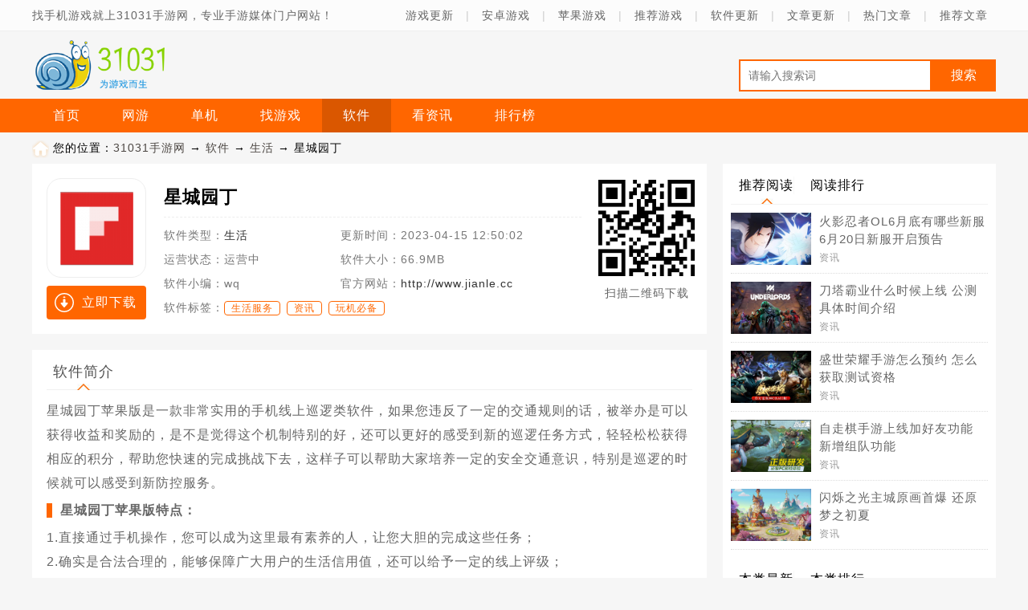

--- FILE ---
content_type: text/html
request_url: http://m.31031.cn/soft/952.html
body_size: 4967
content:
<!DOCTYPE html>
<html>
<head>
<meta name="applicable-device" content="mobile" />
<meta charset="utf-8">
<title>星城园丁苹果版下载-星城园丁官网ios正式版 V1.0.0_31031手游网</title>
<meta name="keywords" content="星城园丁苹果版下载,星城园丁官网ios正式版" />
<meta name="description" content="星城园丁苹果版下载,星城园丁苹果版是一款非常实用的手机线上巡逻类软件,如果您违反了一定的交通...,星城园丁苹果版免费下载地址..." />
<meta http-equiv="X-UA-Compatible" content="IE=edge,chrome=1">
<meta http-equiv="Cache-Control" content="no-transform">
<meta name="viewport" content="width=device-width, initial-scale=1.0, minimum-scale=1.0,user-scalable=no">
<meta name="format-detection" content="telephone=no">
<link rel="stylesheet" href="/96kaifa/static/css/common.css" />
<script type="text/javascript" src="/96kaifa/static/js/jquery.js"></script>
<script type="text/javascript">
if(window.location.href.indexOf("from=pc")==-1&&document.cookie.indexOf("from=pc")==-1){try{if(!/Android|webOS|iPhone|iPod|iPad|AppleWebKit.*mobile/i.test(navigator.userAgent)){window.location.href="http://www.31031.cn"+location.pathname}}catch(e){}};
</script>
</head>
<body>
<header class="top"> <a href="/" alt="31031手游网" class="logo"></a>
  <div class="search">
    <form action="/search/search.php" method="get">
      <input type="search" name="q" id="keywords" placeholder="请输入搜索词">
      <input type="submit" id="btnSearch" value="">
    </form>
    <div class="menu_btn"></div>
  </div>
</header>
<nav class="menu_top">
  <div class="menu_li"> <a href="/">首页</a> <a href="/game/">游戏</a> <a href="/soft/" class="hover">软件</a> <a href="/news/">资讯</a> <a href="/mtop/">排行</a> </div>
</nav>
<div class="left_bg"></div>
<div class="left_menu" id="lnav">
  <ul class="left_nav">
    <div class="left_hd"><em></em><span>导航</span></div>
    <div class="left_soft"><em></em><span>游戏</span></div>
    <li><a href="/game/0_1_0.html" title="角色扮演">角色扮演</a> </li>
    <li><a href="/game/0_2_0.html" title="动作格斗">动作格斗</a> </li>
    <li><a href="/game/0_13_0.html" title="卡牌游戏">卡牌游戏</a> </li>
    <li><a href="/game/0_3_0.html" title="射击空战">射击空战</a> </li>
    <li><a href="/game/0_4_0.html" title="赛车竞速">赛车竞速</a> </li>
    <li><a href="/game/0_5_0.html" title="策略塔防">策略塔防</a> </li>
    <li><a href="/game/0_6_0.html" title="休闲益智">休闲益智</a> </li>
    <li><a href="/game/0_7_0.html"title="棋牌桌游">棋牌桌游</a> </li>
    <li><a href="/game/0_8_0.html" title="体育竞技">体育竞技</a> </li>
    <li><a href="/game/0_9_0.html"title="冒险解密">冒险解密</a> </li>
    <li><a href="/game/0_10_0.html" title="模拟经营">模拟经营</a> </li>
    <li><a href="/game/0_12_0.html" title="音乐舞蹈">音乐舞蹈</a> </li>
    <div class="left_soft"><em></em><span>软件</span></div>
    <li><a href="/soft/0_1_0.html" title="理财">理财</a> </li>
    <li><a href="/soft/0_2_0.html" title="社交">社交</a> </li>
    <li><a href="/soft/0_3_0.html" title="教育">教育</a> </li>
    <li><a href="/soft/0_4_0.html" title="购物">购物</a> </li>
    <li><a href="/soft/0_5_0.html" title="工具">工具</a> </li>
    <li><a href="/soft/0_6_0.html" title="生活">生活</a> </li>
    <div class="left_soft"><em></em><span>资讯</span></div>
    <li><a href="/zixun/">资讯</a></li>
    <li><a href="/pingce/">评测</a></li>
    <li><a href="/gonglue/">攻略</a></li>
    <li><a href="/shipin/">视频</a></li>
    <li><a href="/huodong/">活动</a></li>
    <li><a href="/zhibo/">直播</a></li>
  </ul>
</div>
<section id="appBox" class="appBox">
  <div class="app">
    <div class="appicon"> <img src="http://31.ganbi.cc/d/file/96kaifa/201907011233/2019032906311789_APP.png" alt="星城园丁" onerror="this.src='/96kaifa/static/images/unico.png'"> </div>
    <div class="infocont" id="infocont">
      <h1>星城园丁 </h1>
      <div class="div_rk">大小：66.9MB</div>
      <p class="ed"><a href="/soft/0_6_0.html" class="catalog">生活</a><span class="time">2023-04-15 12:50:02</span><span class="editor">wq</span></p>
    </div>
  </div>
  <div class="topdown">

    <a href="http://gyxz16.syzjxz2018.cn/521/rj_yc1/xingchengyuanding.apk" class="btn" rel="nofollow">安卓下载</a> 
   </div>
</section>
<nav class="tab" id="tab"> <span class="cur">简介</span><span>相关软件</span><span>猜你喜欢</span><span>文章</span><span style="display:none;"></span><span>评论</span> </nav>
<section class="app_intro">
  <div class="Qimgs">
    <ul>
      <li><img src="http://31.ganbi.cc/d/file/96kaifa/201907011233/2019032962548073.jpg" alt="星城园丁" /></li>
      <li><img src="http://31.ganbi.cc/d/file/96kaifa/201907011233/2019032984530307.jpg" alt="星城园丁" /></li>
      <li><img src="http://31.ganbi.cc/d/file/96kaifa/201907011233/2019032910989292.jpg" alt="星城园丁" /></li>
    </ul>
  </div>
  <div class="intro"> <span class="labels">
<a href='/tag/47.html' target='_blank'>生活服务</a><a href='/tag/247.html' target='_blank'>资讯</a><a href='/tag/50.html' target='_blank'>玩机必备</a>  </span>
    <div class="apptext">
      <p>
星城园丁苹果版是一款非常实用的手机线上巡逻类软件，如果您违反了一定的交通规则的话，被举办是可以获得收益和奖励的，是不是觉得这个机制特别的好，还可以更好的感受到新的巡逻任务方式，轻轻松松获得相应的积分，帮助您快速的完成挑战下去，这样子可以帮助大家培养一定的安全交通意识，特别是巡逻的时候就可以感受到新防控服务。
</p>
<p>
<h3 class="biaoti">星城园丁苹果版特点：</h3>
</p>
<p>
1.直接通过手机操作，您可以成为这里最有素养的人，让您大胆的完成这些任务；
</p>
<p>
2.确实是合法合理的，能够保障广大用户的生活信用值，还可以给予一定的线上评级；
</p>
<p>
3.让您快速获得新的积分优惠，在商城里就可以直接兑换相应的物品，非常的方便实用。
</p>
<p>
<h3 class="biaoti">星城园丁苹果版官方介绍：</h3>
</p>
<p>
1.这是专为长沙用户打造的最新的智慧云集新平台，而且针对于每一个用户来说的；
</p>
<p>
2.完成每一次的巡逻任务，就可以获得相应的积分值，体验了最极致的操作实用方式；
</p>
<p>
3.您可以通过新的“星城园丁”app平台来操作，积分是可以兑换成现金奖励的，提现很快。
</p>
<p>
<h3 class="biaoti">星城园丁苹果版测评：</h3>
</p>
<p>
这个平台确实很有安全性，也是可靠的，更加是真实的，更好的维护了大家的安全意识。
</p>
<p>
不过目前还没有推出来正式的软件不能下载，建议大家可以稍后关注最新的资讯消息哦。
</p>    </div>
    <p class="introshow"><span class="">显示全部</span></p>
  </div>
</section>
<section class="app_soft">
  <div class="show-header">
    <h2>相关软件</h2>
  </div>
  <ul class="app_soft_bd">
    <li> <a href="/soft/1744.html"> <img class="img sign_app" data-sign="" src="http://31.ganbi.cc/d/file/96kaifa/201912170735/201781395710_100_100.jpg" alt="希甜影院破解版" onerror="this.src='/96kaifa/static/images/unico.png'">
      <div class="lstcont">
        <h3>希甜影院破解版</h3>
        <p><i class="person">20人在玩</i><i class="size">22M</i></p>
        <p class="tre"><span>2023-07-23</span></p>
      </div>
      </a> </li>
    <li> <a href="/soft/1743.html"> <img class="img sign_app" data-sign="" src="http://31.ganbi.cc/d/file/96kaifa/201912170735/201781310016_100_100.jpg" alt="丽优影院app" onerror="this.src='/96kaifa/static/images/unico.png'">
      <div class="lstcont">
        <h3>丽优影院app</h3>
        <p><i class="person">21人在玩</i><i class="size">16.4M</i></p>
        <p class="tre"><span>2023-07-23</span></p>
      </div>
      </a> </li>
    <li> <a href="/soft/1742.html"> <img class="img sign_app" data-sign="" src="http://31.ganbi.cc/d/file/96kaifa/201912170735/201781310639_100_100.jpg" alt="指尖影院全网最新电视电影免费观看" onerror="this.src='/96kaifa/static/images/unico.png'">
      <div class="lstcont">
        <h3>指尖影院全网最新电视电影免费观看</h3>
        <p><i class="person">13人在玩</i><i class="size">13M</i></p>
        <p class="tre"><span>2023-07-23</span></p>
      </div>
      </a> </li>
    <li> <a href="/soft/1741.html"> <img class="img sign_app" data-sign="" src="http://31.ganbi.cc/d/file/96kaifa/201912170735/201781484237_100_100.jpg" alt="草柳社区官网最新地址入口" onerror="this.src='/96kaifa/static/images/unico.png'">
      <div class="lstcont">
        <h3>草柳社区官网最新地址入口</h3>
        <p><i class="person">19人在玩</i><i class="size">10M</i></p>
        <p class="tre"><span>2023-07-23</span></p>
      </div>
      </a> </li>
    <li> <a href="/soft/1740.html"> <img class="img sign_app" data-sign="" src="http://31.ganbi.cc/d/file/96kaifa/201912170735/20178149213_100_100.jpg" alt="俄罗斯内无限制直播间" onerror="this.src='/96kaifa/static/images/unico.png'">
      <div class="lstcont">
        <h3>俄罗斯内无限制直播间</h3>
        <p><i class="person">25人在玩</i><i class="size">11M</i></p>
        <p class="tre"><span>2023-07-22</span></p>
      </div>
      </a> </li>
  </ul>
</section>
<section class="app_guess" id="app_guess">
  <div class="show-header">
    <h2>猜你喜欢</h2>
  </div>
  <ul class="app_soft_bd">
    <li> <a href="/soft/376.html"> <img class="img sign_app" data-sign="" src="http://31.ganbi.cc/d/file/96kaifa/201907011145/2019050945786333_APP.jpg" alt="掌上约玩" onerror="this.src='/96kaifa/static/images/unico.png'">
      <div class="lstcont">
        <h3>掌上约玩</h3>
        <p><i class="person">18人在玩</i><i class="size">53.3MB</i></p>
        <p class="tre"><span>2023-02-02</span></p>
      </div>
      </a> </li>
    <li> <a href="/soft/1183.html"> <img class="img sign_app" data-sign="" src="http://31.ganbi.cc/d/file/96kaifa/201912130758/f1299df8e2d5313e276fe9fa19bcd09c.png" alt="夜色直播官方版" onerror="this.src='/96kaifa/static/images/unico.png'">
      <div class="lstcont">
        <h3>夜色直播官方版</h3>
        <p><i class="person">41人在玩</i><i class="size">51.8M</i></p>
        <p class="tre"><span>2023-05-14</span></p>
      </div>
      </a> </li>
    <li> <a href="/soft/956.html"> <img class="img sign_app" data-sign="" src="http://31.ganbi.cc/d/file/96kaifa/201907011236/2019041800165099_APP.png" alt="卡券旺店app" onerror="this.src='/96kaifa/static/images/unico.png'">
      <div class="lstcont">
        <h3>卡券旺店app</h3>
        <p><i class="person">20人在玩</i><i class="size">22.4MB</i></p>
        <p class="tre"><span>2023-04-16</span></p>
      </div>
      </a> </li>
    <li> <a href="/soft/426.html"> <img class="img sign_app" data-sign="" src="http://31.ganbi.cc/d/file/96kaifa/201907011150/2019041631393882_APP.png" alt="狼人杀" onerror="this.src='/96kaifa/static/images/unico.png'">
      <div class="lstcont">
        <h3>狼人杀</h3>
        <p><i class="person">22人在玩</i><i class="size">10.4MB</i></p>
        <p class="tre"><span>2023-02-08</span></p>
      </div>
      </a> </li>
    <li> <a href="/soft/1261.html"> <img class="img sign_app" data-sign="" src="http://31.ganbi.cc/d/file/96kaifa/201912130801/d9f40b8a0ab06ba30d314f3175d54756.jpg" alt="联想彩票" onerror="this.src='/96kaifa/static/images/unico.png'">
      <div class="lstcont">
        <h3>联想彩票</h3>
        <p><i class="person">19人在玩</i><i class="size">11.23M</i></p>
        <p class="tre"><span>2023-05-24</span></p>
      </div>
      </a> </li>
  </ul>
  <div class="pagenum"></div>
</section>
<section class="app_article">
  <div class="show-header">
    <h2>文章速递</h2>
  </div>
  <ul>
    <li class="tm"><em></em><a href="/gonglue/1090.html">猎人×猎人中风行者的打法和要点分析</a><span>2023-07-23</span></li>
    <li class="tm"><em></em><a href="/gonglue/1089.html">dnf超神之境光环属性详细介绍</a><span>2023-07-23</span></li>
    <li class="tm"><em></em><a href="/gonglue/1088.html">和平精英山中顶废墟上房顶阴人的方法技巧</a><span>2023-07-23</span></li>
    <li class="tm"><em></em><a href="/gonglue/1087.html">dnf2019国庆礼包多买多送详情介绍</a><span>2023-07-22</span></li>
    <li class="tm"><em></em><a href="/gonglue/1086.html">最无双神兵系统解析</a><span>2023-07-22</span></li>
  </ul>
</section>
<section class="app_article">
  <div class="show-header">
    <h2>相关文章</h2>
  </div>
  <ul>
    <li class="tm"><em></em><a href="/zixun/578.html">崩坏3全新3V3乱斗竞速来袭 初始3星圣痕空之律者度假上</a><span>2023-04-12</span></li>
    <li class="tm"><em></em><a href="/shipin/197.html">九州飞凰录手游怎么快速升级 快速升级攻略</a><span>2023-01-25</span></li>
    <li class="tm"><em></em><a href="/gonglue/360.html">刀塔霸业无限分身流怎么玩 电狗冰女阵容怎么搭配</a><span>2023-02-27</span></li>
    <li class="tm"><em></em><a href="/gonglue/1008.html">龙族幻想垃圾分类异闻答案分享 异闻完成方法介绍</a><span>2023-07-07</span></li>
    <li class="tm"><em></em><a href="/pingce/266.html">《弹弹堂手游》评测：一起弹射，欢乐无穷。</a><span>2023-02-08</span></li>
  </ul>
</section>
<section class="app_comment">
  <div class="show-header">
    <h2>网友评论</h2>
  </div>
  <div class="plhtml">
   <!--WAP版-->
   <div id="SOHUCS" ></div>
   <script id="changyan_mobile_js" charset="utf-8" type="text/javascript" src="/96kaifa/js/changyan.js?client_id=cyrbiKxmG&conf=prod_8e11cfb50c20f2a0b31d59926e9e42c7">
   </script>
  </div>
</section>
<script type="text/javascript" src="/96kaifa/static/js/iscrollc.js"></script> 
<script type="text/javascript" src="/96kaifa/static/js/common.js"></script> 
<script type="text/javascript" src="/96kaifa/static/js/appinfo.js"></script> 
<script type="text/javascript" src="/96kaifa/static/js/comment.js"></script> 
<footer>
  <p>&copy; 31031.cn All Right Reserved<script>
var _hmt = _hmt || [];
(function() {
  var hm = document.createElement("script");
  hm.src = "https://hm.baidu.com/hm.js?9f8541ef6412328fc2477fa952cabbfc";
  var s = document.getElementsByTagName("script")[0]; 
  s.parentNode.insertBefore(hm, s);
})();
</script>
  </p>
</footer>
<div style="display:none;"><script src="http://m.31031.cn/e/public/ViewClick/?classid=8&id=952&addclick=1"></script></div>
</body>
</html>

--- FILE ---
content_type: text/html
request_url: http://www.31031.cn/soft/952.html
body_size: 9064
content:
<!doctype html>
<html>
<head>
<meta http-equiv="Content-Type" content="text/html; charset=utf-8" />
<title>星城园丁苹果版下载-星城园丁官网ios正式版 V1.0.0_31031手游网</title>
<meta name="keywords" content="星城园丁苹果版下载,星城园丁官网ios正式版" />
<meta name="description" content="星城园丁苹果版下载,星城园丁苹果版是一款非常实用的手机线上巡逻类软件,如果您违反了一定的交通...,星城园丁苹果版免费下载地址..." />
<meta http-equiv="X-UA-Compatible" content="IE=edge" />
<meta name="renderer" content="webkit" />
<meta name="applicable-device" content="pc" />
<meta name="robots" content="all" />
<meta http-equiv="Cache-Control" content="no-transform" />
<meta http-equiv="Cache-Control" content="no-siteapp" />
<meta http-equiv="mobile-agent" content="format=xhtml; url=http://m.jianle.cc/soft/952.html" />
<meta http-equiv="mobile-agent" content="format=html5; url=http://m.jianle.cc/soft/952.html" />
<link rel="canonical" href="http://www.31031.cn/soft/952.html">
<link rel="stylesheet" href="/96kaifa/css/main.min.css"/>
<link rel="stylesheet" href="/96kaifa/css/appinfo.css"/>
<link rel="stylesheet" href="/96kaifa/css/comment.css"/>
<script src="/96kaifa/js/jquery-1.8.3.min.js"></script>
<script src="/96kaifa/js/panduan.js"></script>  
<script type="text/javascript">
	if(/AppleWebKit.*Mobile/i.test(navigator.userAgent) || (/MIDP|SymbianOS|NOKIA|SAMSUNG|LG|NEC|TCL|Alcatel|BIRD|DBTEL|Dopod|PHILIPS|HAIER|LENOVO|MOT-|Nokia|SonyEricsson|SIE-|Amoi|ZTE/.test(navigator.userAgent))){  
      if(window.location.href.indexOf("?mobile")<0){
		try{
			if(/Android|Windows Phone|webOS|iPhone|iPod|BlackBerry|iPad/i.test(navigator.userAgent)){
				window.location.href="http://m.jianle.cc/soft/952.html";
			}
		}catch(e){}
	}
}
</script>
</head>
<body class="min-1200">
<div class="header">
  <div class="view">
    <p>找手机游戏就上31031手游网，专业手游媒体门户网站！</p>
    <span> <a href="/new/game/">游戏更新</a> <em>|</em> <a href="/new/game/az/">安卓游戏</a> <em>|</em> <a href="/new/game/ios/">苹果游戏</a> <em>|</em> <a href="/new/game/top/">推荐游戏</a> <em>|</em> <a href="/new/soft/">软件更新</a> <em>|</em> <a href="/new/news/">文章更新</a> <em>|</em> <a href="/new/news/top/">热门文章</a> <em>|</em> <a href="/new/news/hot/">推荐文章</a> </span> </div>
</div>
<div class="view">
  <div class="logo"> <a href="/"><img src="/96kaifa/images/head-logo.png"></a>
    <div class="search">
      <form action="/search/search.php" method="get" target="_blank">
        <input name="q" placeholder="请输入搜索词" type="search" id="keywords">
        <input id="btnSearch" type="submit" value="搜索">
      </form>
    </div>
  </div>
</div>
<div class="menu">
  <div class="view">
    <ul>
      <li><a href="/">首页</a></li>
      <li><a href="/game/wangyou/">网游</a></li>
      <li><a href="/game/danji/">单机</a></li>
      <li><a href="/game/">找游戏</a></li>
      <li class="on"><a href="/soft/">软件</a></li>
      <li><a href="/news/">看资讯</a></li>
      <li><a href="/top/">排行榜</a></li>
    </ul>
  </div>
</div>
<div class="main_wrap">
  <div class="nav-position mt10 mb10"><i class="l"></i>您的位置：<a href="/">31031手游网</a>&nbsp;→&nbsp;<a href="/soft/">软件</a> → <a href="/soft/0_6_0.html">生活</a> → 星城园丁 </div>
  <div class="text_box fl">
    <div class="text_topbox">
      <div class="logo_box"> <img src="http://31.ganbi.cc/d/file/96kaifa/201907011233/2019032906311789_APP.png" alt="星城园丁" />
          <span class="doan_btn">立即下载</span>
      </div>
      <div class="game_ibox">
        <h1>星城园丁 </h1>
        <ul class="clearfix">
          <li><i>软件类型：</i><em><a href="/game/0_6_0.html" title="生活" target="_blank">生活</a></em></li>
          <li class="two"><i>更新时间：</i><em>2023-04-15 12:50:02</em></li>
          <li><i>运营状态：</i><em>运营中</em></li>
          <li class="two"><i>软件大小：</i><em>66.9MB</em></li>
          <li><i>软件小编：</i><em>wq</em></li>
          <li class="two"><i>官方网站：</i><em>  
          <a href="http://www.jianle.cc" title="官方网站" target="_blank">http://www.jianle.cc</a>
          </em></li>
          <li class="gl_box"><i>软件标签：</i>
            <div class="glabel">
<a href='/tag/47.html' target='_blank'>生活服务</a><a href='/tag/247.html' target='_blank'>资讯</a><a href='/tag/50.html' target='_blank'>玩机必备</a>            </div>
          </li>
        </ul>
      </div>
      <div class="qrcode_box"> 
      	<img class="ewm" src="/qr/api.php?url=http://m.jianle.cc/soft/952.html&p=10&m=0">
        <p>扫描二维码下载</p>
      </div>
    </div>
    <div class="text_infrobox">
      <div class="tip"><span>软件简介</span></div>
      <div class="tab_box">
        <div id="textcon" class="textcon">
          <p>
星城园丁苹果版是一款非常实用的手机线上巡逻类软件，如果您违反了一定的交通规则的话，被举办是可以获得收益和奖励的，是不是觉得这个机制特别的好，还可以更好的感受到新的巡逻任务方式，轻轻松松获得相应的积分，帮助您快速的完成挑战下去，这样子可以帮助大家培养一定的安全交通意识，特别是巡逻的时候就可以感受到新防控服务。
</p>
<p>
<h3 class="biaoti">星城园丁苹果版特点：</h3>
</p>
<p>
1.直接通过手机操作，您可以成为这里最有素养的人，让您大胆的完成这些任务；
</p>
<p>
2.确实是合法合理的，能够保障广大用户的生活信用值，还可以给予一定的线上评级；
</p>
<p>
3.让您快速获得新的积分优惠，在商城里就可以直接兑换相应的物品，非常的方便实用。
</p>
<p>
<h3 class="biaoti">星城园丁苹果版官方介绍：</h3>
</p>
<p>
1.这是专为长沙用户打造的最新的智慧云集新平台，而且针对于每一个用户来说的；
</p>
<p>
2.完成每一次的巡逻任务，就可以获得相应的积分值，体验了最极致的操作实用方式；
</p>
<p>
3.您可以通过新的“星城园丁”app平台来操作，积分是可以兑换成现金奖励的，提现很快。
</p>
<p>
<h3 class="biaoti">星城园丁苹果版测评：</h3>
</p>
<p>
这个平台确实很有安全性，也是可靠的，更加是真实的，更好的维护了大家的安全意识。
</p>
<p>
不过目前还没有推出来正式的软件不能下载，建议大家可以稍后关注最新的资讯消息哦。
</p>        </div>
      </div>
    </div>
    <div class="text_picbox">
      <div class="tip"><span>软件截图</span></div>
      <div class="picbox" id="picbox">
        <ul class="clearfix">
          <li><span><i></i><img alt="星城园丁" src="http://31.ganbi.cc/d/file/96kaifa/201907011233/2019032962548073.jpg"></span></li>
          <li><span><i></i><img alt="星城园丁" src="http://31.ganbi.cc/d/file/96kaifa/201907011233/2019032984530307.jpg"></span></li>
          <li><span><i></i><img alt="星城园丁" src="http://31.ganbi.cc/d/file/96kaifa/201907011233/2019032910989292.jpg"></span></li>
	
        </ul>
      </div>
      <div id="bpicbox" class="magnify_pic_box">
        <div class="left1">
          <div id="pleft" class="left" title="上一张">上一张</div>
        </div>
        <div class="right1">
          <div id="pright" class="right" title="下一张">下一张</div>
        </div>
        <div class="fxb"><i id="chan_s" class="fx"></i></div>
        <div class="text"><span id="curimgnum">*</span> / <span id="totalimgnum">*</span></div>
        <ul class="clearfix">
        </ul>
      </div>
    </div>
    <div class="game_recombox">
      <div class="tip"> <span>猜你喜欢</span> </div>
      <div class="game_mcbox">
        <div class="game_mbox show" >
          <div class="game_btombox">
            <ul class="clearfix">
              <li> <a href="/soft/1389.html" class="game_bpic"><img alt="红豆视频最新宅男版" src="http://31.ganbi.cc/d/file/96kaifa/201912140810/4ce019f9e2c23cb1de91496d92c501d3.png" width="60" height="60" /></a>
                <div class="btom_rbox"><a href="/soft/1389.html">红豆视频最新宅男版</a><i>43.5M</i><em></em></div>
              </li>
              <li> <a href="/soft/803.html" class="game_bpic"><img alt="兔兔读书" src="http://31.ganbi.cc/d/file/96kaifa/201907011216/2019061315797232.jpg" width="60" height="60" /></a>
                <div class="btom_rbox"><a href="/soft/803.html">兔兔读书</a><i>7.47MB</i><em></em></div>
              </li>
              <li> <a href="/soft/458.html" class="game_bpic"><img alt="高考志愿填报专家系统" src="http://31.ganbi.cc/d/file/96kaifa/201907011154/2019062186931483_APP.png" width="60" height="60" /></a>
                <div class="btom_rbox"><a href="/soft/458.html">高考志愿填报专家系统</a><i>6.34MB</i><em></em></div>
              </li>
              <li> <a href="/soft/321.html" class="game_bpic"><img alt="今球" src="http://31.ganbi.cc/d/file/96kaifa/201907011142/2019061154335309_APP.png" width="60" height="60" /></a>
                <div class="btom_rbox"><a href="/soft/321.html">今球</a><i>22.1MB</i><em></em></div>
              </li>
              <li> <a href="/soft/1398.html" class="game_bpic"><img alt="橘子视频app污版" src="http://31.ganbi.cc/d/file/96kaifa/201912140811/445f6f2608432d7e2e9c1d3c9413bb34.jpg" width="60" height="60" /></a>
                <div class="btom_rbox"><a href="/soft/1398.html">橘子视频app污版</a><i>未知</i><em></em></div>
              </li>
              <li> <a href="/soft/1060.html" class="game_bpic"><img alt="博众电竞" src="http://31.ganbi.cc/d/file/96kaifa/201909210713/2019091778177401_APP.jpg" width="60" height="60" /></a>
                <div class="btom_rbox"><a href="/soft/1060.html">博众电竞</a><i>3.66MB</i><em></em></div>
              </li>
              <li> <a href="/soft/505.html" class="game_bpic"><img alt="高考助攻神器" src="http://31.ganbi.cc/d/file/96kaifa/201907011156/2019060479322297_APP.jpg" width="60" height="60" /></a>
                <div class="btom_rbox"><a href="/soft/505.html">高考助攻神器</a><i>100MB</i><em></em></div>
              </li>
              <li> <a href="/soft/699.html" class="game_bpic"><img alt="美帮帮" src="http://31.ganbi.cc/d/file/96kaifa/201907011209/2019043000161037_APP.png" width="60" height="60" /></a>
                <div class="btom_rbox"><a href="/soft/699.html">美帮帮</a><i>43.6MB</i><em></em></div>
              </li>
              <li> <a href="/soft/820.html" class="game_bpic"><img alt="小嘀咕" src="http://31.ganbi.cc/d/file/96kaifa/201907011217/2019061070145881_APP.jpg" width="60" height="60" /></a>
                <div class="btom_rbox"><a href="/soft/820.html">小嘀咕</a><i>45MB</i><em></em></div>
              </li>
            </ul>
          </div>
        </div>
      </div>
    </div>
    <div class="downl_box">
      <div class="tip"><span>下载地址</span></div>
      <div class="down_mainbox">
        <ul class="clearfix">
          <p class="tl">安卓下载</p>
          <li class="android"><a href="http://gyxz16.syzjxz2018.cn/521/rj_yc1/xingchengyuanding.apk" class="down_count" target="_blank" onClick="downClick(this);">
            <p>立即下载</p>
            </a></li>
          <div class="chr"></div>
        </ul>
      </div>
    </div>
    <div class="game_xgbox">
      <div class="tip"><span>相关软件</span></div>
      <div class="game_btombox">
        <ul class="clearfix">
          <li> <a href="/soft/1438.html" class="game_bpic" title="小爱视频最新版" target="_blank"><img alt="小爱视频最新版" src="http://31.ganbi.cc/d/file/96kaifa/201912140815/60d714707714c944a0a296a974b141a9.jpg" width="60" height="60" /></a>
            <div class="btom_rbox"><a href="/soft/1438.html" title="小爱视频最新版" target="_blank">小爱视频最新版</a><i>未知</i><em></em></div>
          </li>
          <li> <a href="/soft/668.html" class="game_bpic" title="蜂群" target="_blank"><img alt="蜂群" src="http://31.ganbi.cc/d/file/96kaifa/201907011208/2019050736193306_APP.png" width="60" height="60" /></a>
            <div class="btom_rbox"><a href="/soft/668.html" title="蜂群" target="_blank">蜂群</a><i>20.5MB</i><em></em></div>
          </li>
          <li> <a href="/soft/1000.html" class="game_bpic" title="时间罗盘" target="_blank"><img alt="时间罗盘" src="http://31.ganbi.cc/d/file/96kaifa/201907011238/2019041446916977_APP.png" width="60" height="60" /></a>
            <div class="btom_rbox"><a href="/soft/1000.html" title="时间罗盘" target="_blank">时间罗盘</a><i>2MB</i><em></em></div>
          </li>
          <li> <a href="/soft/1526.html" class="game_bpic" title="恶搞p图软件大全" target="_blank"><img alt="恶搞p图软件大全" src="http://31.ganbi.cc/d/file/96kaifa/201912151903/2017810115120_100_100.jpg" width="60" height="60" /></a>
            <div class="btom_rbox"><a href="/soft/1526.html" title="恶搞p图软件大全" target="_blank">恶搞p图软件大全</a><i>14M</i><em></em></div>
          </li>
          <li> <a href="/soft/693.html" class="game_bpic" title="小猪嗨翻购" target="_blank"><img alt="小猪嗨翻购" src="http://31.ganbi.cc/d/file/96kaifa/201907011207/2019052358195807_APP.png" width="60" height="60" /></a>
            <div class="btom_rbox"><a href="/soft/693.html" title="小猪嗨翻购" target="_blank">小猪嗨翻购</a><i>17.5MB</i><em></em></div>
          </li>
          <li> <a href="/soft/216.html" class="game_bpic" title="救急猫" target="_blank"><img alt="救急猫" src="http://31.ganbi.cc/d/file/96kaifa/201907011136/2019061961761566.png" width="60" height="60" /></a>
            <div class="btom_rbox"><a href="/soft/216.html" title="救急猫" target="_blank">救急猫</a><i>2.54MB</i><em></em></div>
          </li>
          <li> <a href="/soft/701.html" class="game_bpic" title="探美物" target="_blank"><img alt="探美物" src="http://31.ganbi.cc/d/file/96kaifa/201907011209/2019042400118292_APP.png" width="60" height="60" /></a>
            <div class="btom_rbox"><a href="/soft/701.html" title="探美物" target="_blank">探美物</a><i>5.6MB</i><em></em></div>
          </li>
          <li> <a href="/soft/717.html" class="game_bpic" title="闪电猪" target="_blank"><img alt="闪电猪" src="http://31.ganbi.cc/d/file/96kaifa/201907011211/2019033036116742_APP.png" width="60" height="60" /></a>
            <div class="btom_rbox"><a href="/soft/717.html" title="闪电猪" target="_blank">闪电猪</a><i>18.5MB</i><em></em></div>
          </li>
          <li> <a href="/soft/31.html" class="game_bpic" title="辐射贷" target="_blank"><img alt="辐射贷" src="http://31.ganbi.cc/d/file/96kaifa/201907011123/2019062932589295_APP.png" width="60" height="60" /></a>
            <div class="btom_rbox"><a href="/soft/31.html" title="辐射贷" target="_blank">辐射贷</a><i>2.57MB</i><em></em></div>
          </li>
        </ul>
      </div>
    </div>
    <div class="strategy_box">
      <div class="tip"><span>文章速递</span></div>
      <div class="tab_box">
        <div class="subBox newslist">
          <ul class="clearfix">
            <li><a href="/gonglue/1090.html" target="_blank" title="猎人×猎人中风行者的打法和要点分析">猎人×猎人中风行者的打法和要点分析</a><span>2023-07-23</span></li>
            <li><a href="/gonglue/1089.html" target="_blank" title="dnf超神之境光环属性详细介绍">dnf超神之境光环属性详细介绍</a><span>2023-07-23</span></li>
            <li><a href="/gonglue/1088.html" target="_blank" title="和平精英山中顶废墟上房顶阴人的方法技巧">和平精英山中顶废墟上房顶阴人的方法技巧</a><span>2023-07-23</span></li>
            <li><a href="/gonglue/1087.html" target="_blank" title="dnf2019国庆礼包多买多送详情介绍">dnf2019国庆礼包多买多送详情介绍</a><span>2023-07-22</span></li>
            <li><a href="/gonglue/1086.html" target="_blank" title="最无双神兵系统解析">最无双神兵系统解析</a><span>2023-07-22</span></li>
            <li><a href="/gonglue/1085.html" target="_blank" title="原力守护者中能量球的使用方法">原力守护者中能量球的使用方法</a><span>2023-07-22</span></li>
            <li><a href="/gonglue/1084.html" target="_blank" title="王牌战士中收割者和火神的区别解析">王牌战士中收割者和火神的区别解析</a><span>2023-07-22</span></li>
            <li><a href="/gonglue/1083.html" target="_blank" title="QQ飞车手游中恋恋白纱套装的获得方法推荐">QQ飞车手游中恋恋白纱套装的获得方法推荐</a><span>2023-07-22</span></li>
          </ul>
        </div>
      </div>
    </div>
    <div class="strategy_box">
      <div class="tip"><span>相关文章</span></div>
      <div class="tab_box">
        <div class="subBox newslist">
          <ul class="clearfix">
          <li class="untm"><i></i><a href="/gonglue/988.html" title="猎人手游狂战士厉不厉害 职业特点分析" target="_blank">猎人手游狂战士厉不厉害 职业特点分析</a></li>
          <li class="untm"><i></i><a href="/zixun/519.html" title="和平精英2019端午节有什么活动 2019端午节活动汇总" target="_blank">和平精英2019端午节有什么活动 2019端午节活动汇总</a></li>
          <li class="untm"><i></i><a href="/gonglue/766.html" title="LOL云顶之弈纯肉寡妇黑科技阵容玩法介绍" target="_blank">LOL云顶之弈纯肉寡妇黑科技阵容玩法介绍</a></li>
          <li class="untm"><i></i><a href="/gonglue/1034.html" title="黑潮之上装备怎么升星 装备升星材料怎么获得" target="_blank">黑潮之上装备怎么升星 装备升星材料怎么获得</a></li>
          <li class="untm"><i></i><a href="/zixun/495.html" title="和平精英手游未成年玩家可以玩几个小时 未成年健康系统强制下线规则" target="_blank">和平精英手游未成年玩家可以玩几个小时 未成年健康系统强制下线规则</a></li>
          <li class="untm"><i></i><a href="/gonglue/782.html" title="魔兽世界怀旧服骑士天赋加点方案推荐" target="_blank">魔兽世界怀旧服骑士天赋加点方案推荐</a></li>
          <li class="untm"><i></i><a href="/shipin/132.html" title="《飞车也疯狂》 第1期 蛋仔险破高冷人设 禅师大秀咏春拳" target="_blank">《飞车也疯狂》 第1期 蛋仔险破高冷人设 禅师大秀咏春拳</a></li>
          <li class="untm"><i></i><a href="/gonglue/691.html" title="和平精英沙漠之鹰上线时间介绍" target="_blank">和平精英沙漠之鹰上线时间介绍</a></li>
          </ul>
        </div>
      </div>
    </div>
    <div class="comment_box">
      <div class="tip"><span>发表评论</span></div>
      <div id="comment">
        <!--PC版-->
<style type="text/css">#feedAv{ margin-top: -250px!important;transform: scale(0);}</style>
<div id="SOHUCS" ></div>
<script charset="utf-8" type="text/javascript" src="/96kaifa/js/changyan.js" ></script>
<script type="text/javascript">
window.changyan.api.config({
appid: 'cyrbiKxmG',
conf: 'prod_8e11cfb50c20f2a0b31d59926e9e42c7'
});
</script>
      </div>
    </div>
  </div>
  <div class="box_r">
    <div class="side_bar">
      <div><script src="/d/js/acmsd/thea1.js"></script></div>
      <dl class="sidelist tab1">
        <div class="hd">
          <ul class="ovh txa-c">
            <li class="l on"><span class="dis-b">推荐阅读</span></li>
            <li class="l"><span class="dis-b">阅读排行</span></li>
          </ul>
        </div>
        <dd>
          <ul class="info_r">
            <li>
              <div class="pics"><a href="/zixun/574.html" target="blank"><img src="http://31.ganbi.cc/d/file/p/2019/07-02/bd4ce239b8014b56c07aea3d1b7afb66.jpg" alt="火影忍者OL6月底有哪些新服 6月20日新服开启预告"></a></div>
              <div class="info"><a href="/zixun/574.html" target="blank">火影忍者OL6月底有哪些新服 6月20日新服开启预告</a><span>资讯</span></div>
            </li>
            <li>
              <div class="pics"><a href="/zixun/568.html" target="blank"><img src="http://31.ganbi.cc/d/file/p/2019/07-02/fa1dd99da6c096985ee1b4e91adca411.jpg" alt="刀塔霸业什么时候上线 公测具体时间介绍"></a></div>
              <div class="info"><a href="/zixun/568.html" target="blank">刀塔霸业什么时候上线 公测具体时间介绍</a><span>资讯</span></div>
            </li>
            <li>
              <div class="pics"><a href="/zixun/540.html" target="blank"><img src="http://31.ganbi.cc/d/file/p/2019/07-02/52d640043cdfd6bb7b7e6462d8d9c517.jpg" alt="盛世荣耀手游怎么预约 怎么获取测试资格"></a></div>
              <div class="info"><a href="/zixun/540.html" target="blank">盛世荣耀手游怎么预约 怎么获取测试资格</a><span>资讯</span></div>
            </li>
            <li>
              <div class="pics"><a href="/zixun/492.html" target="blank"><img src="http://31.ganbi.cc/d/file/p/2019/07-02/f18ed797fc7627e53d5712e8953ea096.jpg" alt="自走棋手游上线加好友功能 新增组队功能"></a></div>
              <div class="info"><a href="/zixun/492.html" target="blank">自走棋手游上线加好友功能 新增组队功能</a><span>资讯</span></div>
            </li>
            <li>
              <div class="pics"><a href="/zixun/487.html" target="blank"><img src="http://31.ganbi.cc/d/file/p/2019/07-02/e231a59c981ad150697827e283fa131a.jpg" alt="闪烁之光主城原画首爆 还原梦之初夏"></a></div>
              <div class="info"><a href="/zixun/487.html" target="blank">闪烁之光主城原画首爆 还原梦之初夏</a><span>资讯</span></div>
            </li>
          </ul>
        </dd>
        <dd style="display:none;">
          <ul class="info_r">
            <li>
              <div class="pics"><a href="/zixun/961.html" target="blank"><img src="http://31.ganbi.cc/d/file/96kaifa/201909081918/2019071508544577.jpg" alt="女神危机手游7月16日首发 女神拯救之路开启"></a></div>
              <div class="info"><a href="/zixun/961.html" target="blank">女神危机手游7月16日首发 女神拯救之路开启</a><span>资讯</span></div>
            </li>
            <li>
              <div class="pics"><a href="/gonglue/1012.html" target="blank"><img src="http://31.ganbi.cc/d/file/96kaifa/201909071007/1748495iYZU.jpg" alt="王牌战士限定扭蛋十连抽必出吗 单抽十次行不行"></a></div>
              <div class="info"><a href="/gonglue/1012.html" target="blank">王牌战士限定扭蛋十连抽必出吗 单抽十次行不行</a><span>攻略</span></div>
            </li>
            <li>
              <div class="pics"><a href="/zixun/540.html" target="blank"><img src="http://31.ganbi.cc/d/file/p/2019/07-02/52d640043cdfd6bb7b7e6462d8d9c517.jpg" alt="盛世荣耀手游怎么预约 怎么获取测试资格"></a></div>
              <div class="info"><a href="/zixun/540.html" target="blank">盛世荣耀手游怎么预约 怎么获取测试资格</a><span>资讯</span></div>
            </li>
            <li>
              <div class="pics"><a href="/huodong/90.html" target="blank"><img src="http://31.ganbi.cc/d/file/96kaifa/201906301136/2018122507759693.jpg" alt="王者荣耀王者感恩回馈活动怎么参加 圣诞感恩回馈抽企鹅币活动地址"></a></div>
              <div class="info"><a href="/huodong/90.html" target="blank">王者荣耀王者感恩回馈活动怎么参加 圣诞感恩回馈抽企鹅币活动地址</a><span>活动</span></div>
            </li>
            <li>
              <div class="pics"><a href="/zixun/568.html" target="blank"><img src="http://31.ganbi.cc/d/file/p/2019/07-02/fa1dd99da6c096985ee1b4e91adca411.jpg" alt="刀塔霸业什么时候上线 公测具体时间介绍"></a></div>
              <div class="info"><a href="/zixun/568.html" target="blank">刀塔霸业什么时候上线 公测具体时间介绍</a><span>资讯</span></div>
            </li>
          </ul>
        </dd>
      </dl>
      <div><script src="/d/js/acmsd/thea2.js"></script></div>
      <dl class="sidelist tab2">
        <div class="hd">
          <ul class="ovh txa-c">
            <li class="l on"><span class="dis-b">本类最新</span></li>
            <li class="l"><span class="dis-b">本类排行</span></li>
          </ul>
        </div>
        <dd>
          <ul class="arrow4">
            <li> <a href="/soft/1744.html" class="img_box_90"><img data-sign="" class="sign_app" src="http://31.ganbi.cc/d/file/96kaifa/201912170735/201781395710_100_100.jpg"><em class="bg_90"></em></a>
              <div class="info"> <a class="tit" href="/soft/1744.html" title="希甜影院破解版">希甜影院破解版</a>
                <p>版本：v1.57</p>
                <p>评分：2023-07-23</p>
              </div>
            </li>
            <li> <a href="/soft/1743.html" class="img_box_90"><img data-sign="" class="sign_app" src="http://31.ganbi.cc/d/file/96kaifa/201912170735/201781310016_100_100.jpg"><em class="bg_90"></em></a>
              <div class="info"> <a class="tit" href="/soft/1743.html" title="丽优影院app">丽优影院app</a>
                <p>版本：v1.05</p>
                <p>评分：2023-07-23</p>
              </div>
            </li>
            <li> <a href="/soft/1742.html" class="img_box_90"><img data-sign="" class="sign_app" src="http://31.ganbi.cc/d/file/96kaifa/201912170735/201781310639_100_100.jpg"><em class="bg_90"></em></a>
              <div class="info"> <a class="tit" href="/soft/1742.html" title="指尖影院全网最新电视电影免费观看">指尖影院全网最新电视电影免费观看</a>
                <p>版本：v2.06</p>
                <p>评分：2023-07-23</p>
              </div>
            </li>
            <li> <a href="/soft/1741.html" class="img_box_90"><img data-sign="" class="sign_app" src="http://31.ganbi.cc/d/file/96kaifa/201912170735/201781484237_100_100.jpg"><em class="bg_90"></em></a>
              <div class="info"> <a class="tit" href="/soft/1741.html" title="草柳社区官网最新地址入口">草柳社区官网最新地址入口</a>
                <p>版本：v1.4</p>
                <p>评分：2023-07-23</p>
              </div>
            </li>
            <li> <a href="/soft/1740.html" class="img_box_90"><img data-sign="" class="sign_app" src="http://31.ganbi.cc/d/file/96kaifa/201912170735/20178149213_100_100.jpg"><em class="bg_90"></em></a>
              <div class="info"> <a class="tit" href="/soft/1740.html" title="俄罗斯内无限制直播间">俄罗斯内无限制直播间</a>
                <p>版本：v1.1</p>
                <p>评分：2023-07-22</p>
              </div>
            </li>
            <li> <a href="/soft/1739.html" class="img_box_90"><img data-sign="" class="sign_app" src="http://31.ganbi.cc/d/file/96kaifa/201912170735/20178148464_100_100.jpg"><em class="bg_90"></em></a>
              <div class="info"> <a class="tit" href="/soft/1739.html" title="三国妖姬手游安卓">三国妖姬手游安卓</a>
                <p>版本：v1.5</p>
                <p>评分：2023-07-22</p>
              </div>
            </li>
            <li> <a href="/soft/1738.html" class="img_box_90"><img data-sign="" class="sign_app" src="http://31.ganbi.cc/d/file/96kaifa/201912170735/201781485056_100_100.jpg"><em class="bg_90"></em></a>
              <div class="info"> <a class="tit" href="/soft/1738.html" title="宏林影院绿色高清去广告版">宏林影院绿色高清去广告版</a>
                <p>版本：v1.50</p>
                <p>评分：2023-07-22</p>
              </div>
            </li>
            <li> <a href="/soft/1737.html" class="img_box_90"><img data-sign="" class="sign_app" src="http://31.ganbi.cc/d/file/96kaifa/201912170735/201781485831_100_100.jpg"><em class="bg_90"></em></a>
              <div class="info"> <a class="tit" href="/soft/1737.html" title="松迪影院2017最新播放地址">松迪影院2017最新播放地址</a>
                <p>版本：v1.22</p>
                <p>评分：2023-07-22</p>
              </div>
            </li>
          </ul>
        </dd>
        <dd style="display:none;">
          <ul class="arrow4">
            <li> <a href="/soft/1197.html" class="img_box_90"><img data-sign="" class="sign_app" src="http://31.ganbi.cc/d/file/96kaifa/201912130758/831681b29e1ff99ec35da24e893a1f17.png"><em class="bg_90"></em></a>
              <div class="info"> <a class="tit" href="/soft/1197.html" title="红杏视频在线观看安装">红杏视频在线观看安装</a>
                <p>版本：</p>
                <p>评分：2023-05-16</p>
              </div>
            </li>
            <li> <a href="/soft/1505.html" class="img_box_90"><img data-sign="" class="sign_app" src="http://31.ganbi.cc/d/file/96kaifa/201912150842/a617b6c1c92837b48557cf9034864a70.jpg"><em class="bg_90"></em></a>
              <div class="info"> <a class="tit" href="/soft/1505.html" title="成年版抖音app破解版">成年版抖音app破解版</a>
                <p>版本：</p>
                <p>评分：2023-06-23</p>
              </div>
            </li>
            <li> <a href="/soft/1187.html" class="img_box_90"><img data-sign="" class="sign_app" src="http://31.ganbi.cc/d/file/96kaifa/201912130758/c46405fc907859efa0211df2b758f07e.png"><em class="bg_90"></em></a>
              <div class="info"> <a class="tit" href="/soft/1187.html" title="喵污直播官方ios">喵污直播官方ios</a>
                <p>版本：</p>
                <p>评分：2023-05-14</p>
              </div>
            </li>
            <li> <a href="/soft/1474.html" class="img_box_90"><img data-sign="" class="sign_app" src="http://31.ganbi.cc/d/file/96kaifa/201912140817/d0553beb3ee0eb8853313f9b7f2ebed9.jpg"><em class="bg_90"></em></a>
              <div class="info"> <a class="tit" href="/soft/1474.html" title="蝶恋花直播app">蝶恋花直播app</a>
                <p>版本：</p>
                <p>评分：2023-06-19</p>
              </div>
            </li>
            <li> <a href="/soft/1455.html" class="img_box_90"><img data-sign="" class="sign_app" src="http://31.ganbi.cc/d/file/96kaifa/201912140815/e6bafa73243d7f86f36598e395d0575c.png"><em class="bg_90"></em></a>
              <div class="info"> <a class="tit" href="/soft/1455.html" title="新小宝贝直播老司机版">新小宝贝直播老司机版</a>
                <p>版本：</p>
                <p>评分：2023-06-17</p>
              </div>
            </li>
            <li> <a href="/soft/1130.html" class="img_box_90"><img data-sign="" class="sign_app" src="http://31.ganbi.cc/d/file/96kaifa/201912130755/d60a94da55bba22006e234a2a114359a.jpg"><em class="bg_90"></em></a>
              <div class="info"> <a class="tit" href="/soft/1130.html" title="成年动漫3d无尽视频软件">成年动漫3d无尽视频软件</a>
                <p>版本：</p>
                <p>评分：2023-05-07</p>
              </div>
            </li>
            <li> <a href="/soft/1294.html" class="img_box_90"><img data-sign="" class="sign_app" src="http://31.ganbi.cc/d/file/96kaifa/201912140804/2b5c15009be7e973567e14b3a1934b6c.jpg"><em class="bg_90"></em></a>
              <div class="info"> <a class="tit" href="/soft/1294.html" title="夜妖姬直播ios版">夜妖姬直播ios版</a>
                <p>版本：</p>
                <p>评分：2023-05-28</p>
              </div>
            </li>
            <li> <a href="/soft/1488.html" class="img_box_90"><img data-sign="" class="sign_app" src="http://31.ganbi.cc/d/file/96kaifa/201912150841/6ef6cde3ff11300e61251ca5bf76618a.jpg"><em class="bg_90"></em></a>
              <div class="info"> <a class="tit" href="/soft/1488.html" title="向日葵视频最新app">向日葵视频最新app</a>
                <p>版本：</p>
                <p>评分：2023-06-21</p>
              </div>
            </li>
          </ul>
        </dd>
      </dl>
      <div><script src="/d/js/acmsd/thea3.js"></script></div>
    </div>
  </div>
</div>
<script src="/96kaifa/js/scroll.js"></script>
<script src="/96kaifa/js/appinfo.js"></script> 
<script src="/96kaifa/js/comment.js"></script> 
<script src="/96kaifa/js/common.js"></script> 
<script type="text/javascript" src="//player.youku.com/jsapi"></script>
<script type="text/javascript">
	var url="";
	var vidzu = url.split("/"),len=vidzu.length,svid=vidzu[len-2].indexOf("==")>-1 ? vidzu[len-2] : vidzu[len-1];
    player = new YKU.Player('youkuplayer',{
    styleid: '0',
    client_id: 'YOUR YOUKUOPENAPI CLIENT_ID',
    vid: svid,
    newPlayer: true
});
</script>
<div class="footer">
  <div class="general">
    <p><a href="/about/index.html">关于我们</a><a href="/about/contact.html">联系我们</a><a href="/about/declare.html">免责声明</a><a href="/sitemap.html">网站地图</a></p>
    <p>Copyright &copy; 2013-2023 31031.cn&nbsp;&nbsp;&nbsp;&nbsp; <a href="https://beian.miit.gov.cn/" target="_blank" rel="nofollow"></a>
</p>
    <p>免责声明:本站所有游戏均来自互联网收集而来，仅为个人收集用途，版权归原创者所有，如果侵犯了你的权益，请通知我们，我们会及时删除侵权内容，谢谢合作。<script>
var _hmt = _hmt || [];
(function() {
  var hm = document.createElement("script");
  hm.src = "https://hm.baidu.com/hm.js?9f8541ef6412328fc2477fa952cabbfc";
  var s = document.getElementsByTagName("script")[0]; 
  s.parentNode.insertBefore(hm, s);
})();
</script>
</p>


  </div>
</div>
<div style="display:none;"><script src="/e/public/ViewClick/?classid=8&id=952&addclick=1"></script></div>
</body>
</html>

--- FILE ---
content_type: text/css
request_url: http://m.31031.cn/96kaifa/static/css/common.css
body_size: 10720
content:
/* www.adminn.cn */
*{padding:0px;margin:0px;}
html{font:14px "Helvetica Neue",HelveticaNeue,Helvetica-Neue,Helvetica,'\5fae\8f6f\96c5\9ed1';color:#333;-webkit-text-size-adjust:100%;-ms-text-size-adjust:100%;}
body{background:#f6f6f6;}
img{border:none;}
ul,li,dl,dd,dt{list-style:none;margin:0;padding:0;}
a{color:#444;text-decoration:none;-webkit-tap-highlight-color:rgba(0,0,0,0);}
a:hover{text-decoration:none;}
em, i, u, s, b,strong{font-style:normal;font-weight:normal;text-decoration:none;}
section{display:block;}
input,button,select,textarea{outline:none;}
.appimg{display:inline-block;width:66px;height:66px;border-radius:8px;}
.unmt{margin-top:0!important;}
.top{height:41px;line-height:41px;background:#f60;position:relative;}
.top .logo{background:url(/96kaifa/static/images/logo.png) 10px 6px no-repeat;width:120px;height:41px;display:inline-block;background-size:auto 28px;}
.search form{position:absolute;top:8px;left:140px;right:0;height:25px;overflow:hidden;}
#keywords{-webkit-appearance:none;display:block;width:76%;border:none;border-radius:2px;height:25px;-webkit-box-sizing:border-box;padding-left:5px;font-size:14px;color:#666;}
#btnSearch{position:absolute;right:25%;top:1px;display:block;width:25px;height:23px;background:url(/96kaifa/static/images/search_ico.png) center center no-repeat;background-size:19px;border:0 none;}

.sotop form {top:3px;left:0;right:0;height:35px;margin-left: 5px;margin-right: 5px;z-index:99999;}
.sotop #keywords{width:100%;height:35px;padding-right: 80px;}
.sotop #btnSearch{top:4px;width:25px;height:25px;background-size:22px;right:55px;}
.sotop .sohide {position:absolute;right:10px;top:4px;width:40px;height:33px;line-height:33px;border-left:1px solid #ccc;color:#666;z-index:999999;text-indent:7px;font-size:15px;}


.menu_top{border-bottom:1px solid #eee;background: #fff;height:38px;overflow: hidden;}
.menu_li{height: 50px;white-space: nowrap;overflow-y: auto;overflow-x: auto;}
.menu_top li{width:20%;text-align:center;color:#333;font-size:16px;float:left;height:38px;line-height:38px;text-align:center;}
.menu_top a{-webkit-box-flex:1.0;box-flex:1.0;-moz-box-flex:1.0;text-align:center;color:#333;font-size:16px;height:38px;line-height:38px;text-align:center;display:inline-block;width:20%;margin:0 auto;float: left;}
.menu_top a.hover{color:#f60;border-bottom:3px solid #f60;top:-3px;position:relative;height:38px;line-height:42px;}
.menu_top li a{display:block;}
.menu_top li.hover a{color:#f60;border-bottom:3px solid #f60;top:-3px;position:relative;height:39px;line-height:42px;}

.menu_tab{padding:13px 3%;background: #fff;border-top: 1px solid #ddd;}
.menu_tab ul{width:100%;border:1px solid #f60;border-radius:5px;display:-webkit-box;display:-moz-box;text-align:center;overflow:hidden;}
.menu_tab ul li{display:block;height:30px;line-height:30px;text-align:center;font-size:16px;color:#f60;-webkit-box-flex:1;-moz-box-flex:1;-webkit-box-sizing:border-box;-moz-box-sizing:border-box;}
.menu_tab ul li:not(:last-child){border-right:1px solid #f60;}
.menu_tab ul li a{color:#f60;display:block;width:100%;height:100%;}
.menu_tab .tab_cur{background:#f60;color:#FFF;}
.menu_tab .tab_cur a{color:#FFF;}

.menu_btn{position:absolute;right:12px;top:9px;width:25px;height:25px;border:none;text-indent:-999px;background:url(/96kaifa/static/images/menu_btn.png) scroll 0 0 no-repeat;background-size:23px auto;display:inline-block;overflow:hidden;}
.left_bg{position:absolute;right:0;top:0;width:100%;height:100%;background-color:rgba(0,0,0,0.7);z-index:99999;display:none;}
.slidIn{transform:translate3d(100%,0px,0px);-webkit-transform:translate3d(100%,0px,0px);-moz-transform:translate3d(100%,0px,0px)}
.slidOut{transform:translate3d(0%,0px,0px);-webkit-transform:translate3d(0%,0px,0px);-moz-transform:translate3d(0%,0px,0px)}
.left_menu{position:fixed;left:-66%;top:0;width:66%;height:100%;background:#fff;z-index:100000;transition:all 0.6s ease-in-out 0s;-webkit-transition:all 0.6s ease-in-out 0s;-moz-transition:all 0.6s ease-in-out 0s;}
.left_menu .left_hd{position:relative;height:40px;background:#f8f8f8;border-bottom:1px solid #d7d7d7;}
.left_menu .left_hd span{font-size:18px;color:#333;line-height:43px;font-weight:bold;padding-left:58px;}
.left_menu .left_hd em{position:absolute;left:12px;width:30px;height:30px;margin:6px 0;background:url(/96kaifa/static/images/left_arrow.png) no-repeat;background-size:28px auto;}
.left_menu .left_game{height:34px;background:#f8f8f8;border-bottom:1px solid #f5f5f5;float: left;width: 100%;}
.left_menu .left_game span{font-size:17px;color:#333;line-height:36px;font-weight:bold;padding-left:15px;}
.left_menu .left_game em{position:absolute;left:15px;width:30px;height:30px;margin:0;}
.left_menu .left_soft{height:34px;background:#f8f8f8;border-top:1px solid #f5f5f5;border-bottom:1px solid #f5f5f5;float:left;width:100%;margin-top:-1px;}
.left_menu .left_soft span{font-size:17px;color:#333;line-height:36px;font-weight:bold;padding-left:15px;}
.left_menu .left_soft em{position:absolute;left:15px;width:30px;height:30px;margin:0;}
.left_nav {background:#fff none repeat scroll 0 0;left:0;position:absolute;top:0;width:100%;z-index:100000;}
.left_nav a {display:block;padding:10px 0;}
.left_nav li {border-bottom:1px solid #f5f5f5;border-right:1px solid #f5f5f5;float:left;width:50%;box-sizing: border-box;}
.left_nav::before {-moz-border-bottom-colors:none;-moz-border-left-colors:none;-moz-border-right-colors:none;-moz-border-top-colors:none;content:"";height:0;left:30px;line-height:0;position:absolute;width:0;}
.left_nav li a {display:block;font-size:16px;line-height:20px;text-align:center;width:100%;color: #666;}
.left_nav li a i {background:rgba(0, 0, 0, 0) url(/96kaifa/static/images/left_nav_icon.png) no-repeat scroll 0 0;background-size:30px auto;display:inline-block;height:28px;margin-left:6%;margin-right:4%;vertical-align:-8px;width:28px;border-radius:50%;}
.left_nav li a i.Qsy {background-position:-1px -2px;background-color:#ff5353;}
.left_nav li a i.Qwy {background-position:-1px -31px;background-color:#39b91c;}
.left_nav li a i.Qdj {background-position:-1px -61px;background-color:#14C2CE;}
.left_nav li a i.Qpj {background-position:-1px -273px;background-color:#FF6496;}
.left_nav li a i.Qyy {background-position:-1px -91px;background-color:#15AFF9;}
.left_nav li a i.Qlb {background-position:-1px -121px;background-color:#e775ff;}
.left_nav li a i.Qtq {background-position:-1px -330px;background-color:#0e81f6;}
.left_nav li a i.Qpc {background-position:-1px -301px;background-color:#f78001;}
.left_nav li a i.Qyg {background-position:-1px -357px;background-color:#06D073;}
.left_nav li a i.Qgl {background-position:-1px -382px;background-color:#D2B31E;}
.left_nav li a i.Qhd {background-position:-1px -407px;background-color:#FB60BD;}
.left_nav li a i.Qph {background-position:-1px -181px;background-color:#818CA9;}
.left_nav li a i.Qzt {background-position:-1px -151px;background-color:#09A1DC;}
.left_nav li a i.Qzx {background-position:-1px -432px;background-color:#62C309;}
.left_nav li a i.Qpr {background-position:-1px -243px;background-color:#FF6496;}
.left_nav li a i.Qjc {background-position:-1px -458px;background-color:#f78001;}
.left_nav li a i.Qzn {background-position:-1px -485px;background-color:#D2B31E;}
.left_nav li a i.Qh5 {background-position:-1px -514px;background-color:#fb492c;}
.left_nav li a i.Qkf {background-position:-1px -544px;background-color:#4f9bfb;}
.left_nav li a i.Qyj {background-position:-1px -573px;background-color:#0db4ca;}
.left_nav li a i.Qcx {background-position:-1px -602px;background-color:#08af32;}
.left_nav li.curr a {font-size:16px;}
.left_nav li.curr a i {vertical-align:-8px;}


footer{background:#fff;margin-top:10px;padding:10px 0;font-size:13px;color:#666;text-align:center;line-height:30px;overflow:hidden;}

.menu{height:42px;line-height:42px;border-bottom:1px solid #e2e2e2;padding:0 10px;background:#fff;}
.menu b{font-size:16px;}
.recomTabs{float:right;border:1px solid #f60;border-radius:3px;height:24px;line-height:24px;margin-top:8px;}
.recomTabs a{display:inline-block;height:24px;padding:0 6px;text-align:center;}
.recomTabs a.cur{background:#f60;color:#fff;}
.AreaList{margin-top:10px;}
.AreaList ul,.ztlist ul{padding:10px 0;overflow:hidden;background:#fff;}
.AreaList li,.ztlist li,.guessList li{float:left;width:25%;text-align:center;margin-bottom:10px;} 
.AreaList li .gameTit,.ztlist li .gameTit,.guessList .gameTit{height:26px;line-height:26px;font-size:13px;overflow:hidden;}
.AreaList li .downbtn{display:block;background:#f60;color:#fff;width:66px;height:24px;line-height:24px;margin:0 auto;border-radius:2px;margin-bottom:10px;font-size: 14px;}
.AreaList li .timeTit{font-size:12px;color:#666;}
.guessList .gameTit{width:70px;margin:0 auto;}
.menu .mr{display:block;float:right;background:url(/96kaifa/static/images/ztListMore.png) no-repeat left center;background-size:20px;width:30px;height:10px;margin-top:15px;}
.more{float:right;color:#858585;font-size:14px;margin-right:10px;}
.ztList{overflow:hidden;padding-bottom:5px;}
.ztList ul{padding:10px 0;}
.ztList li{width:33.3%;float:left;text-align:center;9:05 2015-5-16}
.ztList li img{width:80px;height:80px;border-radius:8px;}
.ztList li a{display:block;width:80px;height:80px;margin:0 auto;position:relative;}
.ztList li p.tit{position:absolute;top:60px;color:#fff;width:80px;background:rgba(0,0,0,0.4);border-bottom-left-radius:8px;border-bottom-right-radius:8px;height:20px;line-height:20px;overflow:hidden;}
.ztList li span{display:block;height:36px;line-height:18px;overflow:hidden;font-size:12px;padding:5px 5px 0;}
.hd_article,.hd1{display:-webkit-box;display:-moz-box;display:box;}
.hd_article span,.hd1 span{-webkit-box-flex:1.0;-moz-box-flex:1.0;box-flex:1.0;text-align:center;display:block;height:36px;line-height:36px;font-size:16px;}
.hd_article span a i{background:#f50;color:#fff;padding:1px 4px;border-radius:8px;letter-spacing:0.6px;font-size:12px;margin-left:4px;}
.hd_article span.cur,.hd1 span.cur{border-bottom:3px solid #f60;}
.app_article{background:#fff;margin-top:10px;}
.app_article .xg_main_ul{overflow: hidden;}
.app_article ul{padding:0 5px;}
.app_article .xg_list,.app_article .xg_list ul{width:100%;height:185px;float:left;padding:0px;}
.app_article li{height:36px;line-height:36px;overflow:hidden;border-bottom:1px dashed #ccc;position:relative}
.app_article li:last-child{border-bottom:none;}
.app_article li a{height:38px;line-height:38px;overflow:hidden;display:block;padding-left:18px;}
.app_article li em{display:inline-block;width:4px;height:4px;background:#999;border-radius:50px;position:absolute;top:17px;left:8px;}
.app_article li.tm{position:relative;padding:0 70px 0 0;}
.app_article li.tm span{position:absolute;top:0;right:0;line-height:38px;font-size:12px;color:#999;}

.yl{background:#fff;margin-top:6px;}
.yl ul{overflow:hidden;padding:6px;}
.yl li{float:left;font-size:12px;padding:3px 8px;}
.yl li a{color:#858585;} 
.goTop{display:none;width:40px;height:40px;position:fixed;bottom:50px;right:10px;z-index:99;background:rgba(0,0,0,0.5);border-radius:20px;}
.goTop img{padding:8px 8px;width:25px;height:25px;}

.ylist {background:#fff;margin:10px 0 0 0;padding:0;display:block;}
.ylist ul{margin:0 3%;}
.ylist li{position:relative;border-bottom:1px solid #eee;padding:10px 0;overflow: hidden;}
.ylist li i{position:absolute;bottom:10px;left:0;width:100px;height:23px;line-height:23px;background-color:rgba(0,0,0,0.7);color:#fff;font-size:12px;text-align:center;border-radius:0 0 4px 4px;}
.ylist li i font{color:#fff!important;}
.ylist li:last-child{border:none;}
.ylist .ypic {float:left;width:100px;height:70px;margin-right:8px;border-radius:4px;overflow:hidden;}
.ylist .img_w{width:100px;min-height:70px;height:auto;float:left;margin-right:8px;border-radius:4px;padding-top:0px;}
.ylist .txts h2{font-weight:normal;font-size:15px;height:46px;line-height:23px;overflow:hidden;color:#333;}
.ylist .txts .info{height:32px;overflow:hidden;line-height:16px;color:#999;font-size:13px;display:block;}
.ylist .txts span{color:#999;display:inline-block;margin:5px 12px 0 0;}
.ylist .txts span.time:before,.ylist .txts span.hits:before{content:'';display:inline-block;width:20px;height:16px;color:#999;margin:-2px 2px -2px 0;}
.ylist .txts .time:before{background:url(/96kaifa/static/images/time.png) no-repeat center 1px;background-size:15px;}
.ylist .txts .hits:before{background:url(/96kaifa/static/images/hits.png) no-repeat 0 -1px;background-size:19px;}

.link-green-tab{margin:13px 4%;background:#fff;}
.link-green-tab ul{width:100%;border:1px solid #f60;border-radius:5px;display:-webkit-box;display:-moz-box;text-align:center;overflow:hidden;}
.link-green-tab ul li{display:block;height:30px;line-height:30px;text-align:center;font-size:16px;color:#f60;-webkit-box-flex:1;-moz-box-flex:1;-webkit-box-sizing:border-box;-moz-box-sizing:border-box;}
.link-green-tab ul li:not(:last-child){border-right:1px solid #f60;}
.link-green-tab ul li a{color:#f60;display:block;width:100%;height:100%;}
.link-green-tab .tab-cur,.link-green-tab .tab_cur{background:#f60;color:#FFF;}
.link-green-tab .tab-cur a,.link-green-tab .tab_cur a{color:#FFF;}

.mod-header{border-bottom:1px solid #e4e4e4;height:42px;line-height:42px;padding:0 3.5% 0 4%;}
.mod-header h3{float:left;font-size:16px;color:#333;height:40px;padding:0 1%;border-bottom:3px solid #f60;font-weight:normal;}
.mod-header .more{padding-right:13px;line-height:24px;margin-top:10px;font-size:14px;color:#777;text-align:center;background:url(/96kaifa/static/images/more.png) no-repeat right 5px;background-size:14px auto;display:block;float:right;border-radius:3px;margin-right:0;}
.apple-mod .mod-header h3{border-bottom:3px solid #6e6d6d;}

.app_soft{background:#fff;margin-top:10px;}
.app_soft_bd li{overflow:hidden;padding:10px;border-bottom:1px dashed #ccc;}
.app_soft_bd li:last-child{border-bottom:none;}
.app_soft_bd .img{width:66px;height:66px;border-radius:8px;float:left;margin-right:7px;}
.app_soft_bd li a{display:block;height:66px;position:relative;overflow:hidden;}
.lstcont,.lstcont1{padding-top:0;}
.lstcont h3,.lstcont1 h3{font-weight:normal;font-size:16px;height:22px;line-height:20px;overflow:hidden;margin-bottom:2px;}
.lstcont h2{font-weight:normal;font-size:15px;overflow:hidden;margin-top:-5px;height:20px;}
.lstcont h3 img,.lstcont1 h3 img{width:14px;height:14px;margin-right:3px;border-radius:3px;position:relative;top:1px;}
.lstcont p{color:#858585;font-size:13px;line-height: 20px;text-overflow:ellipsis;white-space:nowrap;}
.lstcont .tre{-webkit-box-flex: 1;overflow: hidden;padding-right: 10px;}
.lstcont .tre span{display: block;line-height: 24px;height: 22px;overflow: hidden;white-space: nowrap;text-overflow: ellipsis;color: #858585;font-size: 13px;}
.lstcont p i{display:inline-block;margin-right:7px;}
.lstcont p i.size{background:url(/96kaifa/static/images/ssize.png) left center no-repeat;background-size:15px;padding-left:17px;}
.lstcont p i.person{background:url(/96kaifa/static/images/suser.png) left center no-repeat;background-size:13px;padding-left:15px;}
.lstcont p i.time{background:url(/96kaifa/static/images/stime.png) left center no-repeat;background-size:15px;padding-left:17px;}
.lstcont1 .lastNum{color:#ff7e72;margin-left:5px;} 
.lstcont1 p.info img{width:18px;height:18px;margin:-1px 0 0 8px;}

.show-header{border-bottom:1px solid #e4e4e4;height:42px;margin:0;padding:0 10px;position:relative;}
.show-header h2{float:left;font-size:16px;color:#333;line-height:18px;height:18px;margin-top:12px;border-left:5px solid #f60;text-indent:10px;font-weight:normal;}
.show-header .more{padding-right:13px;line-height:24px;margin-top:10px;font-size:14px;color:#777;text-align:center;background:url(/96kaifa/static/images/more.png) no-repeat right 5px;background-size:14px auto;display:block;float:right;border-radius:3px;}

.title_main{background:#fff;margin-top:10px;}
.list_main{background:#fff;margin-top:10px;overflow: hidden;}

.cataList{background: #fff;overflow:hidden;padding:5px 3px;}
.cataList li,.cataList .btn{width:25%;float:left;text-align:center;margin:4px 0;}
.cataList li a,.cataList .btn span{display:block;border:1px solid #eee;width:90%;margin:0 auto;border-radius:2px;height:28px;line-height:28px;background:#fcfcfc;overflow: hidden;}
.cataList .btn span{background:url(/96kaifa/static/images/more_top.png) #fcfcfc no-repeat center center;background-size:12px;}
.cataList .btn span.span1{-webkit-transform:rotate(180deg);}
.cataList li.current a,.cataList li.cur a{background:#f60;border-color:#f60;color:#fff;}

.list_img{padding:0 3%;background: #fff;overflow: hidden;}
.list_img li{border-bottom:1px solid #e8e8e8;padding:10px 0;}
.list_img.border_bottom li{border:0;border-bottom:1px solid #e8e8e8;padding:10px 0;}
.list_img li:last-child{border:none;}
.list_img .img{width:70px;height:70px;border-radius:8px;float:left;margin-right:5px;}
.list_img .img_w{width:94px;height:70px;float:left;margin-right:10px;border-radius:5px;padding-top:2px;}
.list_imgCont h2{font-weight:normal;font-size:15px;height:22px;line-height:22px;overflow:hidden;}
.list_imgCont .info{height:32px;overflow:hidden;line-height:16px;color:#858585;font-size:13px;display:block;}
.list_imgCont span{color:#858585;display:inline-block;margin:2px 5px 0 0;}
.list_imgCont span.time:before,.list_imgCont span.hits:before{content:'';display:inline-block;width:20px;height:16px;color:#858585;margin:-2px 0;}
.list_imgCont .time:before{background:url(/96kaifa/static/images/time.png) no-repeat center 1px;background-size:15px;}
.list_imgCont .hits:before{background:url(/96kaifa/static/images/hits.png) no-repeat 0 -1px;background-size:19px;}

.page{padding:5px 0 15px;text-align:center;} 
.page a{background:#f5f5f5;border:1px solid #cccccc;display:inline-block;line-height:16px;margin:0 5px;padding:6px 30px;}
.page span{background:#f60;border:1px solid #f60;display:inline-block;line-height:16px;margin:5px;padding:5px 10px;color:#fff;}
.page a:hover,.page a.ui-btn-active,.page a.cur{background:#f60;border:1px solid #f60;color:#ffffff;text-decoration:none;}

.applist{padding:0 3%;background: #fff;overflow: hidden;}
.applist ul li{padding:10px 0;overflow:hidden;zoom:1;position:relative;border-top:1px solid #e8e8e8;}
.applist.border_bottom li{border:0;border-bottom:1px solid #e8e8e8;}
.applist ul li .img{margin-right:10px;margin-top:4px;display:block;width:70px;float:left;}
.applist ul li img{width:70px;height:70px;border-radius:8px;}
.applist ul li p.mid{-webkit-box-flex:1;color:#777;overflow:hidden;padding-right:70px;}
.applist ul li p.bot{-webkit-box-flex:1;color:#777;overflow:hidden;padding-right:10px;}
.applist ul li p.mid a{display:block;height:26px;line-height:30px;overflow:hidden;font-size:16px;text-overflow:ellipsis;white-space:nowrap;}
.applist ul li p.mid span em{margin-right:15px;font-size: 12px;}
.applist ul li p.mid span{display:block;line-height:26px;height:26px;overflow:hidden;white-space:nowrap;text-overflow:ellipsis;color:#929292;font-size: 13px;}

.applist ul li p.mid span.Q{display:inline-block;padding:0 2px;line-height:14px;height:12px;text-align:center;font-size:10px;color:#fff;background:#ddd;font-weight:100;border-radius:2px;overflow:initial;border:0;margin:0 0 0 4px;text-overflow:initial;white-space: initial;font-family: "Microsoft YaHei";position: relative;top: -1px;}
.applist ul li p.mid span.Q.zt{color:#f60;background:none;border:1px solid #f60;}
.applist ul li p.mid span.Q.tq{color:#0e83f7;background:none;border:1px solid #0e83f7;}
.applist ul li p.mid span.Q.lb{color:#fc2f92;background:none;border:1px solid #fc2f92;}
.applist ul li p.mid span.Q.hd{color:#06cccc;background:none;border:1px solid #06cccc;}
.applist ul li p.mid span.Q.kf{color:#f91d1d;background:none;border:1px solid #f91d1d;}
.applist ul li p.mid span.Q.kc{color:#00bf00;background:none;border:1px solid #00bf00;}
.applist ul li p.tgs i.zt{color:#f60;background:none;border:1px solid #f60;}

.applist ul li p.tgs span{color:#666;height:20px;overflow:hidden;display:block;}
.applist ul li p.tgs i{font-size:12px;color:#777;background:#f9f9f9;border:1px solid #ccc;border-radius:4px;padding:0px 3px;margin-right:4px;margin-bottom:5px;display: inline-block;}
.applist ul li p.tgs i.zt{color:#f60;background:none;border:1px solid #f60;}
.applist ul li p.tgs a{font-size:13px;color:#f60;margin-right:8px;}
.applist ul li p.bot span{display:block;line-height:18px;height:19px;overflow:hidden;white-space:nowrap;text-overflow:ellipsis;color:#777;font-size: 13px;}
.applist ul li .green-btn{width:72px;height:30px;line-height:30px;text-align:center;color:#fff;background:#f60;position:absolute;right:0;top:22px;border-radius:3px;font-size: 14px;}
.applist ul li .border-btn{width:58px;height:28px;line-height:28px;border:1px solid #0ea1f6;text-align:center;color:#0ea1f6;background:#FFF;
position:absolute;right:0;top:23px;border-radius:3px;}
.applist ul li .gray-btn{width:60px;height:30px;line-height:30px;text-align:center;color:#666;background:#CDCDCD;position:absolute;right:0;top:23px;border-radius:3px;}
.applist ul li .gray-border-btn{width:58px;height:28px;line-height:28px;border:1px solid #999;text-align:center;color:#777;background:#F3F3F3;
position:absolute;right:0;top:23px;border-radius:3px;}


.appBox{padding:10px 10px 3px 10px;background:#fff;margin-top:10px;overflow:hidden;border-top: 1px solid #eee;}
.appBox .app{}
.appicon img{width:66px;height:66px;float:left;margin-right:7px;border-radius:8px;}
.infocont{position:relative;}
.infocont h1,.infocont_lb h1{display:block;font:15px "\5FAE\8F6F\96C5\9ED1";max-height:40px;margin-bottom:3px;}
.infocont h1 .TITIMG,.infocont h1 .titimg,.infocont h1 .titImg{width:16px;height:16px;border-radius:3px;margin:3px 2px 0 0;float:none;}
.infocont h1 .ico_recommend{display:inline-block;width:16px;height:16px;margin:0 1px 0 4px;background:url(/96kaifa/static/images/recommendicon.png);background-size:16px;border-radius:3px;display:none;}
.infocont h1 .ico_video{display:inline-block;width:16px;height:16px;margin:0 1px 0 4px;background:url(/96kaifa/static/images/videoicon.png);background-size:16px;border-radius:3px;display:none;}
.hasSpecialUrl{background:url(/96kaifa/static/images/specialIcon.png) no-repeat center center;display:inline-block;background-size:40px;height:16px;width:40px;}
.infocont  h1 a,.infocont_lb h1 a{position: relative;height: 17px;line-height: 17px;display: inline-block;vertical-align: top;margin-left: 7px;cursor: pointer; border-radius: 0px;color: #fff;text-align: center;font-size: 12px;font-weight: 100;padding: 0px 3px;margin-top:1px;}
.infocont  h1 a  img{height: 17px;}
.infocont p{font-size:12px;color:#858585;line-height:20px;}
.infocont p a{color:#f60;}
.infocont p i{width:16px;height:16px;display:inline-block;background:url(/96kaifa/static/images/m_ico.png) no-repeat;background-size:100px;margin:0 1px -2px 0;}
.infocont p i.language{background-position:0 1px;}
.infocont p i.hits{background-position:-20px 1px;}
.infocont p i.size{background-position:-64px 1px;}
.infocont p i.time{background-position:-84px 0px;}
.infocont p i.zan{background-position:0px -17px;}
.infocont p .catalog{background:url(/96kaifa/static/images/smenu.png) left center no-repeat;background-size:15px;padding-left:17px;margin-right:8px;}
.infocont p .size{background:url(/96kaifa/static/images/ssize.png) left center no-repeat;background-size:15px;padding-left:17px;margin-right:8px;}
.infocont p .time{background:url(/96kaifa/static/images/stime.png) left center no-repeat;background-size:14px;padding-left:17px;margin-right:8px;}
.infocont p .editor{background:url(/96kaifa/static/images/suser.png) left center no-repeat;background-size:12px;padding-left:15px;margin-right:8px;}
.topdown,.topdowns,.package_topdown{margin-top:10px;}
.topdown a,.topdowns a,.package_topdown a{background:#f60;margin: 0 1%;width:98%;height:30px;line-height:30px;text-align:center;font-size:14px;color:#fff;border-radius:5px;display:block;float:right;margin-bottom: 8px;}
.topdown a:before,.topdowns a:before{background:url(/96kaifa/static/images/iconDownload.png) no-repeat left center;content:'';display:inline-block;width:18px;height:18px;background-size:14px;margin:0 4px -4px 0;}
.tab{background:#fff;clear:both;display:-webkit-box;display:-moz-box;display:box;margin-top:10px;}
.tab span{font-size:14px;color:#fff;-moz-box-flex:1.0;-webkit-box-flex:1.0;box-flex:1.0;display:block;text-align:center;height:30px;line-height:30px;border:1px solid #eee;border-left:0;background:#f60;border-radius:5px 5px 0px 0px;opacity: 0.8;}
.tab span.cur{background:#fff;border:1px solid #c3c1c1;border-bottom:0 none;color:#f60;padding:0px 3px;font-size:15px;font-weight: 400;}
.tab span i{font-size:13px;padding-left:2px;}
.app_intro{background:#fff;padding:10px 0 0 0;}
.app_video,.app_soft,.app_article,.giftList,.giftShow{background:#fff;}
.giftList,.app_soft{margin-top:10px;}
.infocont p.ed{margin-left:75px;margin-top:3px;white-space:nowrap;overflow:hidden;}
.div_rk{/*background: url(/96kaifa/static/images/edit_bg.png) no-repeat;*/border-right: 1px solid #e6e6e6;padding:0px 3px 0px 0;height:22px;line-height:22px;overflow:hidden;color: #fe9056;font-size:12px;margin-top:4px;}
span.edit{display:block;}
.intro{color:#858585;padding:0 10px 10px;line-height:26px;}
.intro a{color:#f60;border-bottom:0px dotted #f60;}
.intro img{display:block;max-width:80%;max-height:380px;margin:0 auto;}
.intro .apptext{height: 80px;overflow: hidden;}
.intro .apptext iframe{display:block;margin:auto;}
.intro .apptext strong,.intro .apptext b{font-weight:800;color:#555;font-size: 15px;}
#special-box{background-color:#fefadd;margin:15px 0 0 0;padding:5px;display:none;}
#special-box span{border-bottom:1px dashed #fbd074;color:#ffa93a;font-size:13px;text-align:center;display:block;}
.biaoti{padding:4px 6px;color:#0066cc;font-weight:bold;border-left:6px solid #f60;margin:10px 0 5px 0;font-size:15px;}
.biaoti span {color:#585858;padding-right:6px;padding-left:6px;cursor: pointer;font-size:16px;}
.biaoti span.cur {color:#0066cc;}
.pojie{padding:4px 6px;color:#ff0000;font-weight:bold;border-left:6px solid #f60;margin:10px 0 5px 0;font-size:15px;}
.introshow{overflow:hidden;border-bottom:none; margin:0; line-height:16px; margin-top:10px;}
.introshow span{float:right;height:15px; line-height:15px; padding-right:24px;background:url(/96kaifa/static/images/all_ico.png) right -112px no-repeat; background-size:20px auto; color:#999;font-size: 13px;}
.introshow span.sq{background:url(/96kaifa/static/images/all_ico.png) 55px -124px no-repeat; background-size:20px auto;}
.biaoqian{padding:6px;color:#0066cc;font-weight:bold;border-left:6px solid #f60;margin-left:10px;font-size:15px;}
.labels{margin:5px 0;display:block;text-align:left;}
.labels a{margin:3px;color:#68c669;border-radius:3px;display:inline-block;background:#fff;border:1px solid #eee;padding:0 6px;}
.labels a:nth-child(1){color:#ff6214;}
.labels a:nth-child(2){color:#1f98ef;}
.labels a:nth-child(3){color:#8dbb00;}
.labels a:nth-child(4){color:#ff46cf;}
.tag{font-weight:bold;}
.tag a{font-weight:400;margin:0 5px;}
.app_intro .Qimgs{background:#fff;margin:0 8px;position:relative;overflow:hidden;height:265px;border-top:0px solid #ff6300;padding-top:0;}
.app_intro .Qimgs ul{white-space:nowrap;padding-bottom:10px;overflow-y:auto;overflow-x:auto;}
.app_intro .Qimgs li{display:inline-block;margin-right:6px;}
.app_intro .Qimgs li img{width:auto;height:260px;}
.app_soft_bd li{overflow:hidden;padding:10px;border-bottom:1px dashed #ccc;}
.app_soft_bd li:last-child{border-bottom:none;}
.app_soft_bd .img{width:66px;height:66px;border-radius:8px;float:left;margin-right:7px;}
.app_soft_bd li a{display:block;height:66px;position:relative;overflow:hidden;}
.lstcont,.lstcont1{padding-top:0;}
.lstcont h3,.lstcont1 h3{font-weight:normal;font-size:18px;height:22px;line-height:20px;overflow:hidden;margin-bottom:2px;}
.lstcont h2{font-weight:normal;font-size:15px;overflow:hidden;margin-top:-5px;height:20px;}
.lstcont h3 img,.lstcont1 h3 img{width:14px;height:14px;margin-right:3px;border-radius:3px;position:relative;top:1px;}
.lstcont p{color:#858585;font-size:13px;line-height: 23px;text-overflow:ellipsis;white-space:nowrap;}
.lstcont .tre{-webkit-box-flex: 1;overflow: hidden;padding-right: 10px;}
.lstcont .tre span{display: block;line-height: 24px;height: 22px;overflow: hidden;white-space: nowrap;text-overflow: ellipsis;color: #858585;font-size: 13px;}
.lstcont p i{display:inline-block;margin-right:7px;}
.lstcont p i.size{background:url(/96kaifa/static/images/ssize.png) left center no-repeat;background-size:15px;padding-left:17px;}
.lstcont p i.person{background:url(/96kaifa/static/images/suser.png) left center no-repeat;background-size:13px;padding-left:15px;}
.lstcont p i.time{background:url(/96kaifa/static/images/stime.png) left center no-repeat;background-size:15px;padding-left:17px;}
.lstcont1 .lastNum{color:#ff7e72;margin-left:5px;} 
.lstcont1 p.info img{width:18px;height:18px;margin:-1px 0 0 8px;}

.lstcont1 p.info{height:22px;line-height:24px;width:60%;overflow:hidden;white-space:nowrap;text-overflow:ellipsis;color:#858585;}
.lstcont1 .lastNum{color:#ff7e72;margin-left:5px;} 
.lstcont1 p.info img{width:18px;height:18px;margin:-1px 0 0 8px;}

/*article*/
.article{padding:5px 10px;background:#fff;}
.article h1{font-size:18px;line-height:28px;padding:5px 0;}
.article  h1 a{position: relative;height: 17px;line-height: 18px;display: inline-block;margin-left: 7px;cursor: pointer;border-radius: 0px;color: #fff;text-align: center;font-size: 12px;font-weight: 100;padding: 0px 3px;margin-bottom:1px;font-family:serif;}
.article h1 a i{position:absolute;top:-6px;right:-4px;padding:0 3px;display:inline-block;background:red;border-radius:10px;font-size:12px;color:#fff;font-family: serif;line-height: initial;font-weight: 100;height:12px;line-height:12px;}
.article  h1 .special{background:#27afe7;}
.article  h1 .special em{position:absolute;left:-4px;top:4px;width:0;height:0;border-top:4px solid transparent;border-bottom:4px solid transparent;border-right:4px solid #27afe7;}
.article  h1 .huodong{background:#fc5b79;}
.article  h1 .huodong em{position:absolute;left:-4px;top:4px;width:0;height:0;border-top:4px solid transparent;border-bottom:4px solid transparent;border-right:4px solid #fc5b79;}
.article  h1 .libaos{background:#c740e3;}
.article  h1 .libaos em{position:absolute;left:-4px;top:4px;width:0;height:0;border-top:4px solid transparent;border-bottom:4px solid transparent;border-right:4px solid #c740e3;}
.artinfo{position:relative;color:#858585;padding-bottom:8px;border-bottom:1px dotted #ddd;}
.artinfo span{margin-right:10px;}
.artinfo span.time:before,.artinfo span.author:before{content:'';display:inline-block;width:20px;height:16px;margin:-2px 0;}
.artinfo .time:before{background:url(/96kaifa/static/images/time.png) no-repeat center 1px;background-size:15px;}
.artinfo .author:before{background:url(/96kaifa/static/images/m_ico.png) no-repeat -18px 0;background-size:100px;}
.siteyc{font-style:normal;text-decoration:none;background:#f9a019;color:#fff;padding:1px 4px;border-radius:3px;text-align:center;font-size:12px;}
.setFont{margin-right:0!important;float:right;}
.setFont a{display:inline-block;height:16px;background:#f60;line-height:16px;text-align:center;color:#fff;margin:0 3px;font-size:12px;border-radius:2px;padding: 0 3px;}
.setFont a:hover{background:#F5D34C;}
.artinfo .wxfollow{display:none;position:absolute;right:0;bottom:6px;padding:0 8px;margin:0;height:20px;line-height:21px;color:#f60;border:1px solid #f60;border-radius:4px;font-size:13px;}
.artbody{padding-top:5px;color:#333;line-height:26px;}
.artbody img{display:block;max-width:80%;height:auto;margin:5px auto;}
.artbody table{text-align:center;}
.artbody a{color:#f60;border-bottom:0px dotted #f60;}
.artbody strong,.artbody b{font-weight: bold;color:#333;}
a.swipebox{border-bottom:none;}

.pageBtn{text-align:center;margin:10px 0;display: block;overflow:hidden;}
.pageBtn a{color:#444;border:1px solid #ccc;padding:0 10px;border-radius:3px;margin-right:10px;display:inline-block;line-height:24px;margin-bottom:5px;}
.pageBtn a.cur,.pageBtn a.ui-btn-active{border:1px solid #f60;background:#f60;color:#fff;}

.infocont_lb p{font-size:12px;color:#888;}

.giftCont,.tqCont{min-height:40px;line-height:26px;padding:5px 10px}
.packageDetail{width:96%;height:150px;margin:0 auto;position:fixed;top:30%;left:2%;background:#fff;z-index:3;display:none;border-radius:5px;border:1px solid #f60;}
.packageDetail .p1{background:#f60;color:#fff;height:36px;line-height:36px;text-indent:1em;border-top-left-radius:4px;border-top-right-radius:4px;}
.packageDetail .close{display:inline-block;width:20px;height:20px;background:url(/96kaifa/static/images/box_close1.png) no-repeat;background-size:14px;float:right;margin:7px 5px 0 0;}
.packageDetail .p2{padding:10px 10px 0;}
.packageDetail .p3{height:40px;line-height:35px;text-align:center;width:100%;bottom:0;position:absolute;border-top:1px solid #f60;}
.packageDetail .p4{font-size:22px;font-weight:bold;text-align:center;padding-top:10px;}

/*editor*/
.author-intro {height:120px;margin:0;padding-top: 8px;background-color:#fff;border-bottom:1px solid #f6f6f6;border-top:1px solid #e9e9e9;}
.author-intro .col-a {width:30%;height:90px;margin:0;text-align:center;float: left;overflow:hidden;}
.author-intro .col-b {width:70%;height:80px;padding:5px 0;float: left;overflow:hidden;}
.author-intro .col-c {width:100%;height:24px;overflow:hidden;float: left;}
.author-intro .col-c p {text-indent:20px;font-size:14px;}
.author-intro .col-a img {margin:5px;border-radius:50%;width:80px;height:80px;}
.author-intro .col-a a:hover img {border-radius:0;}
.author-intro .author-name {margin-bottom:5px;overflow:hidden;zoom:1;}
.author-intro .author-name strong ,.author-intro .author-name a {display:block;float:left;}
.author-intro .author-name strong {margin-right:25px;font-size:16px;color:#f60;}
.author-intro .author-name a {width:42px;height:20px;margin-right:10px;padding:0 5px 0 8px;line-height:20px;border-radius:3px;border:1px solid #e5e5e5;text-decoration:none;overflow:hidden;_line-height:22px;background-color:#fff;}
.author-intro .author-name .author-follow i {margin:5px 3px 0 0;_margin-right:0;}
.author-intro .author-name .author-up i {margin:4px 3px 0 0;_margin-right:0;float: left;}
.author-intro .author-name .author-up em {width:22px;display:block;float:left;text-align:center;}
.author-intro .author-name a:hover {background-color:#08A32C;color:#fff;border:1px solid #078424;}
.author-intro .author-name .author-follow:hover i {background-position:-30px 0;}
.author-intro .author-name .author-up:hover i {background-position:-30px -20px;}
.author-type {margin-bottom:4px;margin-top:3px;font-size:13px;line-height:18px;}
.author-type i {width:18px;height:18px;margin-right:5px;background:url(/96kaifa/static/images/sprite.png) no-repeat -60px -20px;display:block;float:left;}
.author-type span{padding-left:20px;}
.author-extra {margin-right:0px;}
.author-extra p {font-size:13px;}
.author-extra span ,.author-intro .col-c p span,.author-type span{color:#777;}
.author-extra em {margin-right:35px;line-height: 16px;}
.author-up i {width:14px;height:13px;background:url(/96kaifa/static/images/sprite.png) no-repeat 0 -20px;}
.author-up i {display:block;float:left;}

/*labels*/
.t_bg{background-size:cover;background-position:left;height:180px;background-repeat:no-repeat;background-color:#fff;}
.t_box{width:100%;margin:-36px auto 0 auto;}
.t_box .t_title{padding:0 16px;line-height:36px;height:36px;background:rgba(0,0,0,0.6);color:#fff;overflow:hidden;}
.t_box .t_title h1{display:inline-block;font-size:16px;font-weight:400;color:#fff;}
.t_box .t_title span{font-size:12px;color:#fff;margin:0 0 0 10px;}
.t_box .t_title span a{color:#fff;}
.t_box .t_title span.fr{float:right;}
.t_box .t_main{position:relative;background:#fff;padding:6px 10px 8px 10px;overflow:hidden;}
.t_box .t_desc{font-size:14px;line-height:26px;text-indent:2em;color:#666;overflow:hidden;}

.l_box{display:block;height:auto;overflow: hidden;padding:5px 0 10px 10px;}
.l_box a{text-decoration:none;color:#fff;padding:2px 10px;display:inline-block;border-radius:3px;margin:5px 8px 5px 0;font-size:15px;height:26px;line-height:26px;letter-spacing:0.8px;background:#bbb;}

.load-more{border:1px solid #ddd;background:#f9f9f9;margin:10px;}
.load-more a{display:block;font-size:14px;line-height:30px;color:#666;text-align:center;}

/*mobile*/
.mobile_list{background:#fff;padding:0;}
.mobile_list ul{overflow:hidden;}
.mobile_list ul li{float:left;width:50%;margin:10px 0;}
.mobile_list ul li:hover{background:#f6f6f6;}
.mobile_list ul li img{max-height:60px;height:60px;display:block;margin:20px auto;}
.mobile_list ul li img.pro{max-height:120px;height:120px;}
.mobile_list ul li p{display:block;height:30px;line-height:30px;text-align:center;font-size:16px;color:#282828;font-weight:bold;text-transform:uppercase;padding:0 0 20px 0;overflow:hidden;}

.app_guess{background:#fff;margin-top:10px;clear:both;overflow:hidden}
#guess_main{margin:0 5px;overflow:hidden;}
#guess_main .guessCont{float:left;margin:10px 0 0 0;overflow:hidden;}
.guessCont .info{margin:0 0 10px 0;overflow:hidden;}
.guessCont .info span{font-size:16px;line-height:26px;background:url(/96kaifa/static/images/Arr.gif) no-repeat left center;padding-left:10px;}
.guessCont .info span i{font-size:12px;padding-left:10px;color:#888;}
.guessCont .info span a{font-size:18px;font-weight:bold;}
.guessCont .info span a.more{font-size:13px;font-weight:400;}
.more{float:right;color:#858585;font-size:14px;padding-right: 10px;}
.guessCont .info p{color:#858585;text-indent:2em;height:66px;line-height:22px;overflow:hidden;}
.pagenum {width:100%;height:12px;text-align:center;padding-bottom:15px;background:#FFF;}
.pagenum span {display:inline-block;width:12px;height:12px;border-radius:50%;background-color:#f0f0f0;margin:0 5px;text-indent:-9999px;}
.pagenum span.cur {background-color:#f60;}

/*ping*/
.app_comment{margin-top:10px;background:#fff;padding:0;}.plhtml{padding:6px 10px 10px 10px;background:#fff;}.pladd{margin:10px 0 0 0;border-radius:2px;border:1px solid #d4d4d4;box-shadow:0px 0px 1px rgba(0, 0, 0, 0.2);}.pladd textarea{width:96%;padding:2%;height:60px;border:0;font-size:14px;}.pladd .bom{display:block;height:31px;line-height:31px;border-top:1px solid #d4d4d4;}.pladd .bom #userName{float:left;background:url(/96kaifa/static/images/pinguser.png) 0 0 no-repeat;border:0;padding:0 0 0 48px;width:140px;box-sizing:content-box;height:25px;line-height:25px;margin:3px 0 0 3px;color:#555;border-right:1px solid #fcb52b;font-size:13px;text-align:left;}.pladd input{float:right;width:80px;height:31px;line-height:31px;background:#f4f4f4;border:0;text-align:center;color:#555;font-size:15px;border-left:1px solid #d4d4d4;padding:0;margin:0;border-radius:0;}.pladd .reping{display:none;float:left;color:#444;font-size:14px;line-height:30px;border-bottom:1px solid #ddd;width:100%;text-indent:6px;}.pladd .reping em{padding:0 2px;font-style:normal;text-decoration:none;}.pladd .reping i{color:red;padding-left:8px;cursor:pointer;font-style:normal; text-decoration:underline;}.pllist ul li{border-bottom:1px #ddd dotted;overflow:hidden;padding:2px 0 3px 0;}.pllist ul li p{line-height:26px;padding:0 3px;font-size:14px;color:#777;}.pllist ul li p .i{color:#326eb4;font-weight:bold;}.pllist ul li p .d{font-size:13px;padding-left:10px;}.pllist ul li p .l{font-size:13px;float:right;}.pllist p.m{float:right;}.pllist p.m span{position:relative;font-size:13px;margin-left:15px;color:#777;}@keyframes dig {100% {top:-20px;right:-12px;}}@-webkit-keyframes dig{100% {top:-20px;right:-12px;}}@-moz-keyframes dig {100% {top:-20px;right:-12px;}}@-ms-keyframes dig{100%{top:-20px;right:-12px;}}.pllist p.m span .Qdig{position:absolute;right:-5px;top:-10px;z-index:10;font-size:24px;color:#28bd98;animation:dig 1s;-webkit-animation:dig 1s;-moz-animation:dig 1s;-o-animation:dig 1s;}.pllist p.m span .Qbad{position:absolute;right:-5px;top:-10px;z-index:10;font-size:24px;color:#ff6f6f;animation:dig 1s;-webkit-animation:dig 1s;-moz-animation:dig 1s;-o-animation:dig 1s;}.pllist p.m span.s{color:#28bd98;}.pllist p.m span.a{color:#ff6f6f;}.pllist p.t{color:#555;line-height:24px;padding:4px 8px;}.pllist .loadmore{display:none;line-height:32px;text-align:center;font-size:14px;background:#f6f6f6;margin:5px 0;color:#888;border-radius:2px;}.pllist ul li .hf{position:relative;margin:10px 8px 5px 8px;padding:5px 5px 2px 5px;border:1px solid #dbdbdb;background:#f9f9f9;border-radius:2px;}.pllist ul li .hf:after{content:"";position:absolute;left:12px;top:-6px;width:0;height:0;border-left:6px solid transparent;border-right:6px solid transparent;border-bottom:6px solid #ddd;}.pllist ul li .hf .hfa{font-size:14px;line-height:24px;color:#777;}.pllist ul li .hf .hfb{text-align:right;font-size:13px;line-height:24px;color:#777;}.pllist ul li .hf .hfb i{font-size:13px;padding-right:8px;color:#6087b5;}.pllist ul li .hf .hfb i a{color:#6087b5;font-weight:800;}.alert{width:72%;position:fixed;top:40%;left:10%;background:rgba(0,0,0,0.6);color:#fff;text-align:center;padding:15px 4%;line-height:22px;border-radius:6px;font-size:15px;z-index:999999;}

/*down warm*/
.appBox .Q_tip {
    clear: both;
    margin-bottom: 5px;
    font-size: 13px;
    line-height: 20px;
    min-height: 40px;
    color: #888;
    background: #f3f3f3;
    padding: 6px;
}
.appBox .Q_tip .Q_ioc {
    display: block;
    margin: 10px 5px 0 0;
    float: left;
    width: 20px;
    height: 20px;
    background: url(/96kaifa/static/images/tips_s.png) 0px 0 no-repeat;
}
.dvideo{width:100%;margin:0;background:#fff;overflow:hidden;}
.dvideo iframe,.dvideo video,.dvideo #youkuplayer{width:100%!important;height:200px!important;background:#000;}

.v_l{
	background:url(/96kaifa/static/images/video_i.png) no-repeat center center;
	padding:0 10px;
	margin:0 5px;
}

.yl .hd{
	font-size:16px;
	padding:10px;
	border-bottom:1px solid #e2e2e2;
}

/*popUp Img*/
div.photo-box {
    width: 100%;
    background: black;
    height: 100%;
    position: fixed;
    overflow: hidden;
    display: none;
    z-index: 999;
    left: 0;
    top: 0;
}
.cf {
    *zoom: 1;
}
.img-slider {
    position: absolute;
    left: 0;
    top: 0;
    padding: 0;
}
.img-slider li {
    overflow: hidden;
    display: table-cell;
    vertical-align: middle;
    z-index: 999;
}
div.photo-box li {
    list-style: none;
}

.img-slider li img {
    vertical-align: middle;
}
.cf:before, .cf:after {
    content: " ";
    display: table;
}
.cf:after {
    clear: both;
}
.wjg96kaifa{text-align:center;margin:0 auto;font-size:16px;padding:20px 0;}

/*guanlian*/
.article-box > .main > .head {
  margin: 0 15px; border-bottom: 1px dashed #d5d5d5;
  padding: 10px 0; line-height: 1.6;
}
.article-box > .main > .head .title {
  font-size: 18px; color: #202020;
}
.article-box > .main > .app {
  margin: 0 15px; padding: 10px 0 10px 74px;
  position: relative;
}
.article-box > .main > .app .icon {
  display: block; float: left; margin-left: -74px;
}
.article-box > .main > .app .row {
  font-size: 12px;
}
.article-box > .main > .app .title {
  height: 24px; line-height: 24px; white-space: nowrap;
  overflow: hidden; text-overflow: ellipsis; padding-right: 75px;
}
.article-box > .main > .app .row { font-size: 12px; color: #808080; height: 18px; line-height: 18px; }
.article-box > .main > .app .pull-right {
  position: absolute; right: 0; top: 10px;
}
.article-box > .main > .app .btn {
  display: block; width: 70px; height: 32px;
  text-align: center; background-color: #21c118;
  color: #fff; font-size: 14px; line-height: 32px;
  border-radius: 3px;
}

--- FILE ---
content_type: text/css
request_url: http://www.31031.cn/96kaifa/css/main.min.css
body_size: 6146
content:
/* www.adminn.cn */
@charset "UTF-8";
html,body{margin:0;padding:0;font-size:14px;font-family:"microsoft yahei",Helvetica,Arial,sans-serif;line-height:1.42857;letter-spacing:1px;background:#f6f6f6;min-width:1200px}
div,p,dl,dt,dd,ul,ol,li,h1,h2,h3,h4,h5,h6,form,fieldset,legend,input,textarea,blockquote,figure,button{margin:0;padding:0}
fieldset,img,button{border:0}
address,caption,cite,code,dfn,em,strong,th,var,i,h1,h2,h3,h4,h5,h6,b{font-style:normal;font-weight:normal}
a{color:inherit;text-decoration:none}
input,button,a{outline:0}
li{list-style:none}
img,header,nav,footer,section,article{display:block}
.min-1200{min-width:1200px}
.w1200{width:1200px}
.font-hide{overflow:hidden;text-overflow:ellipsis;white-space:nowrap;}
.ovh{overflow:hidden}
.auto{margin-left:auto;margin-right:auto}
.l{float:left}
.r{float:right}
.txa-l{text-align:left}
.txa-c{text-align:center}
.txa-r{text-align:right}
.dis-ib{display:inline-block}
.dis-b{display:block}
.ver-t{vertical-align:top}
.ver-m{vertical-align:middle}
.side-bar .bg-girl2:nth-of-type(2n+1){margin-right:10px}
.side-bar .bg-girl2{margin-bottom:10px}
.pis-re{position:relative}
.pis-ab{position:absolute}
.m5{margin:5px}
.ml5{margin-left:5px}
.mr5{margin-right:5px}
.mt5{margin-top:5px}
.mb5{margin-bottom:5px}
.p5{padding:5px}
.pl5{padding-left:5px}
.pr5{padding-right:5px}
.pt5{padding-top:5px}
.pb5{padding-bottom:5px}
.m10{margin:10px}
.ml10{margin-left:10px}
.mr10{margin-right:10px}
.mt10{margin-top:10px}
.mb10{margin-bottom:10px}
.p10{padding:10px}
.pl10{padding-left:10px}
.pr10{padding-right:10px}
.pt10{padding-top:10px}
.pb10{padding-bottom:10px}
.m15{margin:15px}
.ml15{margin-left:15px}
.mr15{margin-right:15px}
.mt15{margin-top:15px}
.mb15{margin-bottom:15px}
.p15{padding:15px}
.pl15{padding-left:15px}
.pr15{padding-right:15px}
.pt15{padding-top:15px}
.pb15{padding-bottom:15px}
.pb20{padding-bottom:20px}
.m20{margin:20px}
.ml20{margin-left:20px}
.mr20{margin-right:20px}
.mt20{margin-top:20px}
.mb20{margin-bottom:20px}
.p20{padding:20px}
.pl20{padding-left:20px}
.pr20{padding-right:20px}
.pt20{padding-top:20px}
.pb20{padding-bottom:20px}
.clear:after{content:"";height:0;display:block;clear:both;overflow:hidden}
.dis-tb{display:table}
.dis-item{display:table-cell;vertical-align:middle;background:#fff;}
.tip{position:relative;font-weight:normal;font-size:18px;margin-bottom:10px;padding:0 8px;color:#525252}
.tip.bfb{background:#fff;margin:0;}
.tip:before{content:"";position:absolute;width:100%;border-bottom:#f0f0f0 1px solid;left:0;bottom:1px}
.tip span{display:inline-block;position:relative;height:44px;line-height:40px;color:#525252;background:url(../images/index/tab-on.jpg) no-repeat center 35px;z-index:1}
.tip .more{margin:11px 11px 0 0}
.more{width:20px;height:20px;background:url(../images/index/more.png) no-repeat}
.img-hover{-webkit-transition:all .5s;transition:transform .5s;width: 145px;height: 193px;}
.img-hover:hover{-webkit-transform:scale(1.2);transform:scale(1.2)}
.font-hover:hover{color:#f60}
.pis-hover:hover{position:relative;top:1px;left:1px}
.media-article{padding-left:12px}
.media-article .title{font-size:20px;font-weight:normal;margin-bottom:8px;color:#525252}
.media-article .title:hover{color:#f60}
.media-article p{color:#a8a8a8}
.media-article .read-more{color:#a8a8a8}
.media-article .read-more:hover{color:#f60}
.news-list li{color:#525252}
.list-date li a{width:100%;max-width:100px}
.list-date li .date{width:60px;min-width:60px;text-align:right;color:#a8a8a8;font-size:12px;}
.list-disc li{padding-left:10px;position:relative}
.list-disc li:before{content:"·";position:absolute;left:2px;top:0}
.img-tit{height:0;overflow:hidden;text-overflow:ellipsis;white-space:nowrap;line-height:36px;font-size:15px;color:#fff;width:100%;-webkit-transition:height .5s;transition:height .5s;bottom:0;background:#000;background:rgba(0,0,0,0.6);box-sizing:border-box;padding:0 8px}
.img-tib{overflow:hidden;text-overflow:ellipsis;white-space:nowrap;line-height:32px;font-size:14px;color:#fff;width:100%;-webkit-transition:height .5s;transition:height .5s;bottom:0;background:#000;background:rgba(0,0,0,0.6);box-sizing:border-box;padding:0 5px;}
.media-con:hover .img-tit{height:36px}
.media-list li{margin-bottom:10px}
.media-tit{color:#525252;font-size:16px;height:40px;line-height:40px}
.media-tit:hover{color:#f60}
.page-list li{display:inline-block;vertical-align:middle;margin-right:10px;width:38px;height:38px;line-height:38px;border:#d3d3d3 1px solid;background:#fff;text-align:center}
.page-list li a{width:inherit;height:inherit}
.page-list li.page-on a,.page-list li a:hover{background:#f60;color:#fff}
.page-list li.page-el{background:0;border:0}
.page-list li.page-el:hover{background:0;color:inherit}
.page-list .page-prev a,.page-list .page-next a{position:relative}
.page-list .page-prev a:after,.page-list .page-next a:after{content:"";position:absolute;border-top:transparent 8px solid;border-bottom:transparent 8px solid;top:50%;left:50%;margin:-8px 0 0 -4px}
.page-list .page-prev a:after{border-right:#6b6b6b 8px solid}
.page-list .page-next a:after{border-left:#6b6b6b 8px solid}
.page-list .page-prev a:hover:after{border-right-color:#fff;cursor:pointer}
.page-list .page-next a:hover:after{border-left-color:#fff;cursor:pointer}
#pageslide{position:fixed;top:0;right:-320px;height:100%;z-index:99999;width:320px;padding:0 20px;box-sizing:border-box;background-color:#252525;color:#FFF;-webkit-box-shadow:inset 0 0 5px 5px #222;-moz-box-shadow:inset 0 0 5px 5px #222;box-shadow:inset 0 0 5px 5px #222}
.top-ads{width:100%;height:0;z-index:99}
.top-ads a{height:inherit}
.layout-ads{width:800px;height:450px;position:fixed;top:50%;left:50%;margin:-225px 0 0 -400px;z-index:99}
.layout-ads .s-ads{width:150px;height:200px;position:fixed;left:0;top:50%;margin-top:-75px;cursor:pointer;display:none;z-index:100}
.layout-ads a{height:inherit}
.foot-ads{position:fixed;left:0;bottom:0;width:100%;height:75px;z-index:99}
.foot-ads .ad-close{left:0}
.foot-ads a{height:inherit}
.foot-r-ads{width:255px;height:300px;position:fixed;right:0;bottom:0;z-index:100}
.foot-r-ads a{height:inherit}
.ad-close{background:#000;width:30px;height:30px;line-height:30px;font-size:22px;color:#fff;position:absolute;text-align:center;cursor:pointer;font-family:"黑体";top:0;right:0}
.head{position:fixed;z-index:9;top:0;width:100%;height:104px;background:#f60}
.head .logo img{width:103px;height:26px;margin:6px 24px 0 0}
.nav-bar{height:42px}
.nav a{width:100px;line-height:40px;height:42px;float:left;color:#fff;font-size:16px;position:relative}
.nav a:hover,.nav a.on{background:#262626;color:#fff}
.s-nav-bar{background:#262626;padding:9px 0;color:#fff;font-size:16px}
.s-nav-bar .s-nav{height:44px;line-height:40px}
.s-nav-bar a{display:inline-block;line-height:26px;border-right:#2f2f2f 1px solid;vertical-align:middle}
.s-nav-bar a:last-child{border-right:0}
.s-nav-bar a:hover,.s-nav-bar a.on{color:#f60}
.s-nav-bar .first{padding:0;color:#f60;height:40px;font-size:26px;border-right:0}
.s-nav-bar .first i{width:40px;height:40px}
.r-tip{margin-top:8px}
.r-tip a{display:inline-block;vertical-align:middle;width:22px;height:22px}
.sear-bar{right:50px;top:-8px}
.sear-bar input{width:294px;height:42px;padding:0 35px 0 15px;line-height:42px;border:#1b1b1b 1px solid;background:#262626;border-radius:5px;color:#8d8d8d;font-size:14px}
.sear-bar .close{width:22px;height:22px;background:url(../images/icon.png) no-repeat -155px -372px;right:5px;cursor:pointer;top:10px}
.sear-btn{background:url(../images/icon.png) no-repeat -111px -372px}
.login-btn{background:url(../images/icon.png) no-repeat -133px -372px;margin-left:28px}
.head-img{border-radius:50%;background-size:100%;margin:1px 0 0 28px;border:#fff 2px solid;overflow:hidden}
.head-img img{width:22px;height:22px}
.r-login{border-bottom:#323232 1px solid}
.r-login .log-tit{border-bottom:#323232 1px solid;margin:35px 0 25px}
.r-login .log-tit i{width:42px;height:42px;background:url(../images/icon.png) no-repeat -365px -413px}
.r-login .log-tit span{font-size:18px;color:#fff}
.r-login label{width:22px;height:22px;top:50%;margin-top:-11px;left:10px;background:url(../images/icon.png) no-repeat}
.r-login .u-name{background-position:-299px -433px}
.r-login .u-pswd{background-position:-321px -433px}
.r-login .u-nick{background-position:-343px -433px}
.r-login input{height:46px;line-height:46px;width:100%;box-sizing:border-box;padding:0 10px 0 42px;border:#434343 1px solid;background:#2b2b2b;border-radius:5px;color:#8b8b8b;box-shadow:inset 0 0 5px #303030}
.r-login ::-moz-placeholder{color:#8b8b8b}
.r-login ::-webkit-input-placeholder{color:#8b8b8b}
.r-login :-ms-input-placeholder{color:#8b8b8b}
.r-login button{width:236px;height:46px;background:#f60;color:#fff;cursor:pointer;font-size:16px;border-radius:5px}
.r-login .check-box{padding-left:25px;line-height:20px;cursor:pointer;color:#8b8b8b;font-size:12px}
.r-login .check-box:before{content:"";position:absolute;width:16px;height:16px;border:#434343 1px solid;border-radius:5px;top:2px;left:0}
.r-login .check-on:after{content:"";position:absolute;width:15px;height:11px;background:url(../images/icon.png) no-repeat -350px -422px;top:4px;left:2px}
.r-login .switch-link{font-size:12px;line-height:20px;cursor:pointer;text-decoration:underline}
.login-lay .other-log{color:#8b8b8b}
.info-lay .log-tit .i-head-img{background:0}
.info-lay .log-tit .i-head-img img{width:40px;height:40px;border-radius:50%;border:#f60 2px solid}
.info-lay .log-tit .user-name{width:180px}
.info-lay .log-tit>span{height:40px;line-height:20px}
.info-lay .log-tit .modify,.info-lay .log-tit .log-out{font-size:12px;color:#8b8b8b}
.info-lay>div{border-bottom:#323232 1px solid}
.info-lay .tit{font-size:16px;line-height:22px}
.info-lay dl{color:#8b8b8b}
.info-lay dl dd{line-height:30px}
.info-lay dl input{padding-left:5px;height:30px;line-height:30px;width:220px}
.info-lay dl .copy{width:54px;height:30px;line-height:28px}
.info-lay .my-pack .pack-name{width:280px;height:20px;line-height:20px}
.info-lay .my-pack dd{height:0;overflow:hidden;-webkit-transition:all .4s;transition:height .4s}
.info-lay .my-pack .on dd{height:32px}
.info-lay .hot-pack img{width:22px;height:22px;border-radius:5px}
.info-lay .hot-pack .pack-name{height:20px;line-height:20px}
.info-lay .hot-pack .btn{line-height:22px}
.info-lay .hot-pack .btn a{width:50px;border-radius:5px;border:1px #f60 solid;color:#f60}
.info-lay .hot-pack .btn a:hover{background:#f60;color:#fff}
.info-lay .hot-pack dl{line-height:22px}
.info-lay .my-game{border-bottom:0}
.info-lay .my-game-list li{width:25%}
.info-lay .my-game-list li img{width:60px;height:60px;border-radius:5px}
.info-lay .my-game-list li p{color:#8b8b8b;line-height:20px;margin-bottom:5px;width:60px}
.info-lay .my-game-list li:hover p{color:#f60}
.info-lay .my-game-list .push-num{color:#fff;background:#fb3838;border-radius:50%;font-size:12px;width:20px;height:20px;line-height:20px;top:-5px;right:-5px}
.none-tip{font-size:16px;color:#a8a8a8;padding:50px 0;text-align:center}
.banner{position:relative;overflow:hidden;z-index:2}
.banner .hd{width:100%;position:absolute;z-index:3;bottom:0;left:0;height:3px}
.banner .hd li{cursor:pointer;float:left;width:20%;height:inherit;background:#2a2a2a;overflow:hidden;line-height:9999px}
.banner .hd li.on{background:#f60}
.banner:hover .hd{height:6px}
.banner .txt{background:url(../images/banner-font-bg.png) no-repeat;bottom:0;z-index:2;height:102px;width:100%}
.banner .txt li{line-height:50px;color:#fff;font-size:20px;position:absolute;bottom:-50px;width:100%;box-sizing:border-box;padding:0 5px}
.banner .prev,.banner .next{width:50px;height:80px;top:50%;margin-top:-40px;position:absolute;left:0;background:url(../images/icon.png) no-repeat -48px -125px;-webkit-transition:all .5s;transition:opacity .5s;opacity:0}
.banner .next{left:auto;background-position:-98px -125px;right:0}
.banner:hover .prev,.banner:hover .next{opacity:1}
.android,.ios{width:20px;height:20px;display:inline-block;vertical-align:middle;margin-right:8px}
.android{background:url(../images/icon.png) no-repeat -20px -394px}
.ios{background:url(../images/icon.png) no-repeat 0 -394px}
.pub-bg{height:100px;}
.pub-bg a{display:none!important;}
.main{background:#f6f6f6;padding-bottom:20px;}
.nav-position i{background:url(../images/icon.png) no-repeat -108px -205px;width:21px;height:22px;margin-right:5px}
.f-bg{background:#fff;box-shadow:0 0 5px -3px #ddd}
.l-content{width:860px}
.side-bar{width:320px}
.side-bar .tip{margin-bottom:10px}
.foot{background:#252525;color:#fff;padding-bottom:20px}
.foot-sitemap-box{padding:60px 0 40px;border-bottom:#323232 1px solid;margin-bottom:40px}
.foot-logo{padding:5px 20px 5px 0;border-right:#2d2d2d 1px solid}
.erweima{width:268px;margin-bottom:15px}
.erweima img{width:124px;height:124px}
.foot-sitemap{padding-left:20px}
.foot-sitemap dl{margin-bottom:8px;line-height:24px}
.foot-sitemap dt{font-size:16px;margin-right:4px;color:#e3e3e3}
.foot-sitemap dd{color:#aaa;padding-right:11px;margin-right:11px;position:relative}
.foot-sitemap dd:hover{color:#f60}
.foot-sitemap dd:after{content:"|";position:absolute;right:-2px;top:0;color:#323232}
.foot-sitemap dd:last-child:after{content:""}
.friend-link{margin-top:25px}
.about-us{line-height:24px;color:#323232}
.about-us a{color:#aaa;margin:0 8px}
.about-us a:hover{color:#f60}
.copyright{line-height:24px;color:#aaa}
.copyright span{width:6px}
.to-top{background:url(../images/icon.png) no-repeat -212px -155px;width:70px;height:70px;position:fixed;bottom:90px;left:50%;margin-left:620px;cursor:pointer;display:none}
.gl_s{width:150px;height:200px;position:fixed;right:0;top:50%;margin-top:-75px;cursor:pointer;z-index:120;display:none;}

.game-tj .hd,.side_bar .hd{border-bottom:#f3f3f3 1px solid;height:45px;overflow:hidden;}
.game-tj .hd li,.side_bar .hd li{cursor:pointer;font-size:16px;height:46px;padding:0 10px;}
.game-tj .hd li span,.side_bar .hd li span{border-right:#f8f8f8 1px solid;margin-top:11px}
.game-tj .hd li:last-child span,.side_bar .hd li:last-child span{border-right:0}
.game-tj .hd li.on,.side_bar .hd li.on{background:url(../images/index/tab-on.jpg) no-repeat center bottom}
.game-tj .bd{padding:16px 18px}
.game-tj .bd li{width:85px;margin-right:25px}
.game-tj .bd li:last-child{margin-right:0}
.game-tj .bd li img{width:85px;height:85px;border-radius:12px;background: #ddd;}
.game-tj .bd li p{height:20px}

.header{width:100%;background:#fcfcfc;line-height:38px;height:38px;border-bottom:1px solid #efefef;color:#666;overflow:hidden;}
.header a{color:#646464;margin:0 10px;}
.header em{color:#ccc;}
.header p{float:left;}
.header span{float:right;position: relative}
.header a:hover{color:#ff6200;}
.logo{position:relative;width:100%;margin:5px 0;overflow:hidden;}
.logo a{display:block;width:200px;}
.logo .resou{position: absolute;height: 17px;width: 317px;right: 121px;top: 15px;white-space: nowrap;overflow: hidden;text-overflow: ellipsis;}
.logo .resou span, .logo .resou ul li a{text-decoration: none;color: #999;}
.logo .resou ul li a{width: 100%;height: 100%;}
.logo .resou ul{list-style: none;position: absolute;top: 0;left: 23px;}
.logo .resou ul li{color: #999;float: left;margin-left: 10px;}
.search{position:absolute;top:30px;right:0;width:320px;margin:0;}
.search form{background:#f60;height:40px;position:relative;}
#keywords{width:236px;height:36px;line-height:34px;position:absolute;top:2px;left:2px;border:0 none;background:#fff;padding:0 10px;font-size:14px;}
#btnSearch{width:80px;cursor:pointer;color:#fff;background:none;border:0 none;height:40px;position:absolute;top:0;right:0;font-size:16px;}
.menu{width:100%;height:42px;line-height:42px;background:#f60;overflow:hidden;}
.menu li{float:left;text-align:center}
.menu li a{display:block;font-size:16px;color:#fff;padding:0 26px;height:42px;line-height:42px;box-sizing:border-box;}
.menu li:hover a{background:#da5700;text-decoration:none;}
.menu li.on a{background:#da5700;text-decoration:none;}
.view{width:1200px;margin:0 auto;}
.main_view{background:#fff;margin-top:20px;padding: 0 10px;overflow:hidden;}


.footer{float:left;width:100%;padding:15px 0;background:#272727;color:#a6a6a6;line-height:25px;margin-top:15px;border-top:2px solid #f60}
.footer p{display:block;color:#a6a6a6;text-align: center;line-height:36px;}
.footer p a{color:#737373;margin:0 10px;}
.footer span a{color:#a6a6a6;margin-left:10px;}
.footer a:hover{color:#f60}
.footer span{float:right}
/*editor*/
.author-intro {height:145px;padding:20px;background-color:#fff;border-top:none;clear:both;overflow:hidden;}
.author-intro .col-a {margin:0;text-align:center;float: left;}
.author-intro .col-b {width:666px;padding:0;float: left;}
.author-intro .col-c {width:195px;background-color:#f4f4f4;float: left;}
.author-intro .col-c .entrance {width:195px;padding-top:40px;text-align:center;display:block;text-decoration:none;}
.author-intro .col-a img {margin:0 20px 0 0;border-radius:50%;}
.author-intro .col-a a:hover img {border-radius:0;}
.entrance p {font-size:20px;line-height:1.5;color:#999;}
.entrance p span {font-size:28px;margin-right:5px;}
.entrance i {width:23px;height:19px;background:url(../images/author_def.png) no-repeat 0 -60px;display:inline-block;}
.entrance:hover { background-color:#288bde;}
.entrance:hover p {color:#fff;}
.entrance:hover i {background-position:-30px -60px;}
.author-intro .author-name {margin-bottom:14px;overflow:hidden;zoom:1;}
.author-intro .author-name strong ,.author-intro .author-name a {display:block;float:left;}
.author-intro .author-name strong {margin-right:25px;font-size:20px;color:#f60;line-height: 30px;}
.author-intro .author-name a {width:42px;height:20px;margin-right:10px;padding:0 5px 0 8px;line-height:20px;border-radius:3px;border:1px solid #e5e5e5;text-decoration:none;overflow:hidden;_line-height:22px;background-color:#fff;margin-top: 2px;}
.author-intro .author-name .author-follow i {margin:5px 3px 0 0;_margin-right:0;}
.author-intro .author-name .author-up i {margin:4px 3px 0 0;_margin-right:0;float: left;}
.author-intro .author-name .author-up em {width:22px;display:block;float:left;text-align:center;}
.author-intro .author-name a:hover {background-color:#08A32C;color:#fff;border:1px solid #078424;}
.author-intro .author-name .author-follow:hover i {background-position:-30px 0;}
.author-intro .author-name .author-up:hover i {background-position:-30px -20px;}
.author-type {margin-bottom:12px;font-size:14px;line-height:18px;}
.author-type i {width:18px;height:18px;margin-right:5px;background:url(../images/sprite.png) no-repeat -60px -20px;display:block;float:left;}
.author-extra {margin-right:20px;}
.author-extra p {font-size:14px;margin-bottom: 8px;}
.author-extra span {color:#999;}
.author-extra em {margin-right:35px;}
.author-up i {width:14px;height:13px;background:url(../images/sprite.png) no-repeat 0 -20px;}
.author-up i {display:block;float:left;}

.author-news{border:0;height:140px;}
.author-news .col-b{width:650px;padding:0;}
.author-news .col-a img{margin:0 10px 0 10px;}


/*Page*/
.pages {height:40px;padding:15px 0px;clear:both;text-align:center}
.pages a,
.pages a:visited,.pages a:hover {padding:0px 20px;font-size:16px; border:1px solid #E4E4E4;display:inline-block;height:38px;line-heighT:38px;text-decoration:none;color:#777;margin:0 3px;background:#fff;font-weight:400;}
.pages a:hover ,.pages .cur a,.pages .active a,.pages a.cur{border:1px solid #f60; color:#fff;background:#f60;}
.pages a b,.pages a:visited b,.pages a:hover b, {background:none;padding:0;margin:0;display:inline;border:none;color:#666;}

.v_l{
	background:url(/96kaifa/images/video_l.png) no-repeat center center;
	padding:0 8px;
	margin:0 5px;
	height:11px;
	display:inline-block;
	background-size:100%;
}
.arrow4 .info .v_l{
	height:14px;
	padding:0 9px;
}

#article-box .app-bar {
  border: 1px solid #e5e5e5; width: 686px; margin: 0 auto;
  background-color: #f9f9f9;
}


.app-bar .main {
  padding: 12px 20px; width: 646px; height: 96px;
}
.app-bar .cover {
  float: left; width: 96px; height: 96px;
  font-size: 0; line-height: 0; position: relative;
}
.app-bar .cover .qr {
  position: absolute; left: 0; top: 0;
  width: 96px; height: 96px; box-shadow: 0 0 5px #999;
}
.app-bar .info {
  float: left; width: 400px; line-height: 24px;
  *display: inline; *zoom: 1; margin: 0 15px;
  font-size: 14px; color: #999;
}
.app-bar .info .title { font-size: 16px; }
.app-bar .action { float: left; width: 120px; }

.app-bar .action .btn {
  display: block; height: 40px; width: 120px; 
  -webkit-border-radius: 3px; -moz-border-radius: 3px;
  -ms-border-radius: 3px; border-radius: 3px; color: #fff;
  text-align: center; line-height: 40px; text-decoration: none;
}

.app-bar .action .green { background-color: #2faf27; }
.app-bar .action .yellow { background-color: #fca506; margin-top: 10px; }
.app-bar .action .green:hover { background-color: #24a11c; }
.app-bar .action .yellow:hover { background-color: #e69604; }


.app-bar .tags { height: 40px; line-height: 40px; padding: 0 20px; }
.app-bar .tags .item,
.app-bar .tags .label { float: left; *display: inline; *zoom: 1; font-size: 14px; }
.app-bar .tags .item { margin-right: 15px; }
.app-bar .tags .item a { color: #2faf27; text-decoration: underline; }
.app-bar .tags .item a:hover { text-decoration: none; }


--- FILE ---
content_type: text/css
request_url: http://www.31031.cn/96kaifa/css/appinfo.css
body_size: 7284
content:
/* www.adminn.cn */
i,em{font-style:normal;}
a{color:#4c4743;text-decoration:none;}
a:hover{color:#f30;}
.main_wrap{width:1200px;margin:0 auto;overflow:hidden;}
.position{line-height:41px;font-size:14px;padding:0 0 0 15px;background:#fff;border-bottom:1px solid #eee;overflow:hidden;}
.text_box{width:840px;overflow:hidden;float:left;}
.text_box .text_topbox{position:relative;width:804px;overflow:hidden;margin:0 0 20px 0;padding:18px;background:#fff;}
.text_box .text_topbox .logo_box{width:124px;padding:0;margin:0 22px 0 0;border-radius:18px;float:left;}
.text_box .text_topbox .logo_box img{width:102px;height:102px;padding:10px;border:1px solid #eee;border-radius:18px;}
.text_box .text_topbox .doan_btn{display:block;width:80px;height:42px;margin:10px 0 0 0;line-height:42px;background:url([data-uri]) #f60 10px center no-repeat;border-radius:4px;color:#fff;font-size:16px;padding:0 0 0 44px;cursor: pointer;}
.text_box .text_topbox .doan_btn:hover{background-color:#f14008;}
.text_box .text_topbox .doan_btn.un{background-color:#aaa;}
.text_box .text_topbox .logo_box a{display:block;width:124px;height:124px;margin:0 auto;border:1px solid #efefef;border-radius:22px;}
.text_box .text_topbox .game_ibox{width:650px;height:156px;float:left;}
.text_box .text_topbox h1{width:520px;height:48px;font-size:22px;font-weight:700;line-height:48px;border-bottom:1px dashed #eee;white-space:nowrap;text-overflow:ellipsis;-o-text-overflow:ellipsis;overflow:hidden;}
.text_box .text_topbox h1 .yx{position:relative;top:-3px;left:8px;padding:2px 6px;font-size:12px;font-weight:400;background:#f60;border-radius:4px;color:#fff;}
.text_box .text_topbox h1 .yx a{color:#fff;}
.game_ibox ul{width:650px;overflow:hidden;margin:7px 0 0 0;}
.game_ibox ul li{width:220px;height:30px;padding:0;font-size:14px;line-height:30px;float:left;color:#777;overflow:hidden;}
.game_ibox ul li i{float:left;}
.game_ibox ul li a{color:#333;float:left;max-width:150px;overflow:hidden;text-overflow:ellipsis;white-space:nowrap;}
.game_ibox ul li.two{width:290px;}
.game_ibox ul li.two a{max-width:200px;}
.game_ibox ul li.gl_box{width:450px;padding:0;}
.gl_box .glabel{height:30px;line-height:30px;margin:0;overflow:hidden;}
.gl_box .glabel i,.gl_box .glabel a{padding:1px 8px;margin:0 8px 0 0;border:1px solid #f60;color:#f60;font-size:12px;border-radius:4px;cursor:pointer;float: none;}
.gl_box .glabel i:hover,.gl_box .glabel a:hover{color:#fff !important;background:#f60;border-color:#f60;}

.text_box .text_topbox .qrcode_box{position:absolute;top:5px;right:5px;width:120px;margin:0 10px 0 0;overflow:hidden;float:right;}
.text_box .text_topbox .qrcode_box img{width:120px;height:120px;margin:15px 0 10px 0;}
.text_box .text_topbox .qrcode_box p{width:120px;overflow:hidden;font-size:14px;color:#666;text-align:center;line-height:22px;}

.text_box .text_infrobox{width:804px;overflow:hidden;margin:0 0 20px 0;padding:7px 18px 10px 18px;background:#fff;font-size:16px;line-height:30px;color:#666;}
.text_infrobox .text_tit,.downl_box .text_tit,.openser_box .text_tit,.strategy_box .text_tit,.game_recombox .text_tit{width:810px;height:48px;font-size:20px;font-weight:700;color:#4c4743;line-height:48px;border-bottom:1px solid #dddddd;}
.text_infrobox h3{height:18px;margin:10px 0;padding:0 0 0 10px;font-size:16px;font-weight:700;color:#666;line-height:18px;border-left:7px solid #f60;}
.text_infrobox h3.pojie{color:red;}
.text_infrobox img{margin:15px auto;}
.text_infrobox p img{margin:10px auto;}
.text_infrobox .textcon{overflow:hidden;}
.text_infrobox .textcon a{color:#f60;}
.text_infrobox .textcon img{max-width:70%;max-height:520px;}
.text_infrobox .textcon embed{display:block;margin:auto;}
.text_infrobox .hei600{height:600px;}
.text_infrobox .control{float:right;width:118px;height:26px;margin:10px 0;}
.text_infrobox .control button{width:118px;height:26px;overflow:hidden;border:none;border-radius:4px;background:url(../images/button.png) no-repeat top left;color:#fff;font-family:"Microsoft YaHei";cursor:pointer;}
.text_infrobox .control button.click{background:url(../images/button_1.png) no-repeat top left;}

.game_recombox,.game_xgbox{width:810px;overflow:hidden;margin:0 0 20px 0;padding:5px 15px 15px 15px;background:#fff;position:relative;}
.game_recombox .game_mcbox,.game_recombox .game_mcbox .game_mbox{width:810px;overflow:hidden;}
.game_recombox .game_mcbox .game_mbox{display:none;}
.game_recombox .game_mcbox .game_mbox.show{display:block;}
.game_recombox .game_mcbox .game_mbox .game_topbox{width:810px;height:110px;padding:16px 0;border-bottom:1px dashed #d8d8d8;}
.game_mbox .game_topbox span.recom_pic{display:block;width:210px;height:110px;overflow:hidden;border-radius:14px;float:left;}
.game_mbox .game_topbox .recom_infrobox{width:540px;height:110px;float:right;}
.recom_infrobox .recom_tit{width:540px;height:32px;overflow:hidden;}
.recom_infrobox .recom_tit a.a_tit{ display: block; max-width:360px;height:32px;margin:0;overflow:hidden;font-size:22px;font-weight:700;line-height:32px;color:#444;float:left;}
.recom_infrobox .recom_tit i{font-size:16px;line-height:24px;margin:6px 0 0 10px;float:left;}
.recom_infrobox .recom_tit a{font-size:14px;line-height:20px;margin:10px 0 0 0;color:#999;float:right;}
.recom_infrobox .recom_tit a:hover{color:#ff0000;}
.recom_infrobox p{width:540px;max-height:78px;_max-height:78px;overflow:hidden;font-size:14px;color:#858585;line-height:24px;}
.game_mbox .game_btombox{width:810px;overflow:hidden;}
.game_btombox ul{width:810px;overflow:hidden;}
.game_btombox ul li{width:267px;height:60px;margin:20px 0 0 0;float:left;}
.game_btombox ul li a.game_bpic{display:block;width:60px;height:60px;margin:0 10px 0 0;border-radius:10px;float:left;}
.game_btombox ul li a.game_bpic img{margin:0;border-radius:10px;}
.game_btombox ul li .btom_rbox{width:197px;height:60px;overflow:hidden;float:right;}
.btom_rbox a{display:block;width:190px;height:20px;font-size:15px;line-height:20px;color:#333;white-space:nowrap;text-overflow:ellipsis;-o-text-overflow:ellipsis;overflow:hidden;}
.btom_rbox a:hover{color:#f00000;}
.btom_rbox i,.btom_rbox em{display:block;width:190px;line-height:20px;color:#999;font-size:12px;}

.text_infrobox .game_btombox{padding:0 0 10px 0;}

.zt_top{overflow: hidden;padding-bottom:10px;border-bottom:1px dashed #d8d8d8;margin:0 5px 0 5px;}
.zt_top span{display:block;line-height:20px;margin:10px 0 0 0;overflow:hidden;}
.zt_top p{line-height:24px;margin-left:0;color:#858585;margin-top:10px;}
.zt_top span .ztname{float:right;color:#999;}
.zt_top span h3{line-height:22px;font-size:20px;color: #444;font-family: "Microsoft YaHei";font-weight: bold;height: 22px;}
.zt_top span h3 i{font-size:16px;font-weight: 100;padding-left:4px;}
.zt_top span h3 .mr{float:right;font-size:13px;font-weight:400;}


.downl_box{width:810px;overflow:hidden;margin:0 0 20px 0;padding:5px 15px 15px 15px;background:#fff;}
.downl_box .down_mainbox{width:810px;padding:10px 0 0 0;overflow:hidden;}
.downl_box .down_mainbox ul{width:500px;overflow:hidden;margin:0;float:left;}
.downl_box .down_mainbox ul p.tl{line-height:20px;color:#525252;font-size:16px;margin:0 0 15px 0;width:280px;padding-left:8px;border-left:3px solid #f60;}
.downl_box .down_mainbox ul li{display:none;float:left;width:150px;height:32px;margin:0 12px 12px 0;}
.downl_box .down_mainbox li a{display:block;width:150px;height:32px;background:#4c5674 url(../images/ios.png) no-repeat;background-position:10px 6px;color:#fff;border-radius:2px;}
.downl_box .down_mainbox li a p{padding:0 0 0 36px;font-size:15px;line-height:32px;}
.downl_box .down_mainbox li a i{padding:0px 0 0 36px;font-size:12px;line-height:16px;color:#dcdcdc;}
.downl_box .down_mainbox li.android{display:block;}
.downl_box .down_mainbox li.android a{background:#83c30c url(../images/android.png) no-repeat;background-position:10px 6px;}
.downl_box .down_mainbox li.android a:hover{background:#79b900 url(../images/android.png) no-repeat;background-position:10px 6px;}
.downl_box .down_mainbox li.ios{display:block;}
.downl_box .down_mainbox li.ios a:hover{background:#3d455f url(../images/ios.png) no-repeat;background-position:10px 6px;}
.downl_box .down_mainbox li.none_dw{width:110px;height:45px;padding:0 0 0 50px;background:#d1d1d1 url(../images/computer.png) no-repeat;background-position:18px 16px;font-size:16px;color:#a1a1a1;line-height:45px;border-radius:2px;}
.downl_box .down_mainbox .ad_box{display:none;width:300px;height:250px;margin:0;background:#fff;float:right;}
.downl_box .down_mainbox .chr{display:block;width:100%;height:10px;overflow:hidden;}

.tab_menu{position:relative;width:100%;border-bottom:1px solid #ddd;overflow:hidden;}
.tab_menu li{line-height:20px;text-align:center;font-size:16px;float:left;border-top:3px solid #fff;position:relative;}
.tab_menu li a,.tab_menu li span{display:block;height:20px;margin:14px 0;padding:0 30px;border-right:1px solid #ddd;cursor: pointer;}
.tab_menu li.current,.tab_menu li.cur{border-top:3px solid #f60;font-weight:700;}
.tab_menu li i{position:absolute;display:block;width:16px;height:16px;background:url(../images/dot.png) no-repeat;top:5px;right:10px;}

.label_tab{width:650px;position:absolute;top:0;left:120px;}
.label_tab span{margin:0 25px 0 0;background:none;}
.label_tab span i{background:#aaa;color:#fff;padding:3px 10px;font-size:14px;border-radius:4px;cursor:pointer;}
.label_tab span .more{display:none;position:absolute;right:0;top:0;line-height:24px;font-size:14px;color:#888;}
.label_tab span.cur i{background:#f60;}
.label_tab span.cur .more{display:block;}

.strategy_box{width:810px;overflow:hidden;padding:5px 15px 15px 15px;margin: 0 0 20px 0;background:#fff;}
.tab_box,.tab_box .subBox{width:810px;overflow:hidden;}
.newslist ul{width:830px;padding:5px 0 0 0;overflow:hidden;font-size:14px;}
.newslist li{width:393px;float:left;padding:12px 0;border-bottom:1px dotted #ddd;margin-right:20px;}
.newslist li a{display:block;width:300px;height:20px;overflow:hidden;line-height:20px;float:left;border-left:3px solid #b7b7b7;padding-left:10px;white-space:nowrap;text-overflow:ellipsis;}
.newslist span{display:block;width:80px;height:20px;overflow:hidden;float:right;color:#b0aaaa;text-align:right;font-size:12px;}
.newslist li.untm a{width:390px;}

.text_picbox{width:810px;overflow:hidden;margin:0 0 20px 0;padding:5px 15px 15px 15px;background:#fff;position:relative;}
.text_picbox .picbox{min-width:810px;height:242px;padding:15px 0 0 0;overflow:auto;white-space:nowrap;}
.text_picbox P{width:810px;height: 40px;font-size: 20px;font-weight:700;color:#4c4743;line-height: 23px;}
.text_picbox .picbox ul{min-width:810px;margin:0;}
.text_picbox .picbox ul li{display:inline-block;height:230px;padding:0 10px 0 0;vertical-align:middle;}
.text_picbox .picbox ul li span{display:block;height:230px;overflow:hidden;position:relative;}
.picbox ul li span i{display:block;width:32px;height:32px;overflow:hidden;background:url(../images/magnify.png) no-repeat top left;position:absolute;bottom:0;left:0;}
.picbox ul li span img{display:block;height:230px;overflow:hidden;}

.transverse{width:810px;height:270px;overflow-x:scroll;}
.transverse ul li{width:445px;height:230px;overflow:hidden;padding:0 10px 0 0;float:left;}
.transverse ul li span{display:block;width:445px;height:230px;overflow:hidden;position:relative;}
.transverse ul li span i{display:block;width:32px;height:32px;overflow:hidden;background:url(../images/magnify.png) no-repeat top left;position:absolute;bottom:0;left:0;}
.transverse ul li span img{display:block;width:445px;height:230px;overflow:hidden;}


.mask{width:100%;height:100%;background:#000;opacity:0.55;position:fixed;z-index:99;top:0;left:0;}
.lightbox{position:absolute;left:0;width:100%;z-index:10000;font-weight:400;text-align:center;line-height:0;}
.lightbox .lb-image{display:block;height:auto;max-width:inherit;border-radius:3px}
.lightbox a img{border:none;}

.magnify_pic_box{display:none;margin:15px 0 0 0;position:relative;}
.magnify_pic_box .left1 .left,.magnify_pic_box .right1 .right{width:54px;height:54px;padding:0;float:none;text-indent:-9999px;background-image:url(../images/left_right.png);position:absolute;top:213px;}
.magnify_pic_box .left1 .left{background-position:0px 0px;left:20px;}
.magnify_pic_box .left1 .left:hover{background-position:0 -60px;}
.magnify_pic_box .right1 .right{background-position:54px 0;right:20px;}
.magnify_pic_box .right1 .right:hover{background-position:54px -60px;}
.magnify_pic_box .fxb{width:32px;height:32px;position:absolute;top:1px;right:123px;z-index:99;}
.magnify_pic_box .fxb i.fx{display:block;width:32px;height:32px;background:url(../images/narrow.png) no-repeat;cursor:pointer;}
.magnify_pic_box .text{width:560px;height:30px;line-height:30px;color:#fff;text-align:center;position:absolute;bottom:1px;left:122px;z-index:5;}
.magnify_pic_box .text{filter:progid:DXImageTransform.Microsoft.gradient(enabled='true',startColorstr='#4C000000', endColorstr='#4C000000');background:rgba(0,0,0,0.3);}
.magnify_pic_box .text{filter:none;}
.magnify_pic_box ul{width:560px;height:560px;margin:0 auto;overflow:hidden;background:#f8f8f8;border:1px solid #eee;position:relative;}
.magnify_pic_box li{width:560px;height:560px;text-align:center;position:absolute;left:0;top:0;}
.magnify_pic_box li span{display: inline-block;width: 1px;height: 100%;vertical-align: middle;}
.magnify_pic_box li img{display:inline-block;max-width:550px;max-height:550px;position:relative;vertical-align: middle;}

.comment_box{width:810px;overflow:hidden;padding:5px 15px 15px 15px;background:#fff;}

.box_r{width:320px;float:right;padding: 5px 10px 10px 10px;background:#fff;overflow:hidden;}

.s_title{height:36px;line-height:36px;border-bottom:1px solid #ddd;background:#fff;}
.s_title li,.s_title span{float:left;padding:0 8px;margin:0 2px 0 0;cursor:pointer;color:#666;font-size:16px;}
.s_title li i {font-size:13px;font-style:normal ;text-decoration:none;line-height:16px;display: inline-block;}
.s_title .cur{background:#fff;color:#f60;border-bottom:2px solid #f60;margin-top:-1px;background:#fff;}
.s_title .one{background:#f60;color:#fff;border-color:#f60;border-top-left-radius:4px;border-top-right-radius:4px;}
.sidelist{position:static;margin-bottom:15px;background:#fff;}
.sidelist dd{overflow:hidden;}
.arrow4 li,.lb dd,.arrow5 li{padding:10px;overflow:hidden;border-bottom:1px dotted #ddd;}
.arrow4 .img_box_90,.lb .img_box_90,.arrow5 .img_box_90{float:left;margin-right:8px;}
.arrow4 .info .tit,.lb .info .tit{font-size:17px;display:block;height:35px;line-height:35px;overflow:hidden;}
.arrow4 p,.lb p{color:#858585;height:26px;line-height:26px;overflow:hidden;}
.lb p span{color:#ff7e72;}
.lb .btn,.arrow4 .btn{float:right;background:#02c386;color:#fff;padding:4px 10px;margin-top:-50px;border-radius:2px;}
.arrow4 .btn{padding:8px 15px;font-size:16px;width: 65px;text-align: center;}
.Qlbs dd{padding:0;border:0;}
.arrow4 li{padding:10px 0 10px 0;}
.arrow4 p{font-size:13px!important;white-space:nowrap;}
.star_5 {width:90px;overflow: hidden;background: url(../images/star.png) repeat-x scroll 0 bottom;background-size: 18px;height: 18px;display: inline-block;position:relative;top:2px;left:-2px;}
.star_5 span{background:url(../images/star.png) repeat-x scroll 0 bottom;background-size:18px;height:18px;display:inline-block;}
.star_5 span{background-position:0 3px;}
.star_5 span.lv1{width:18px;}
.star_5 span.lv2{width:36px}
.star_5 span.lv3{width:53px;}
.star_5 span.lv4{width:71px;}
.star_5 span.lv5{width:90px;}
.bg_80{background:url(../images/bg_80.png);width:80px;height:80px;position:absolute;top:0;left:0;}
.bg_90{background:url(../images/bg_90.png);width:90px;height:90px;position:absolute;top:0;left:0;}
.img_box_90,.box_content .c_left a,.ztgimg,.applist a{position:relative;display:inline-block;width:90px;}
.img_box_70 img{width:70px;height:70px;}
.img_box_90 img{width:90px;height:90px;}
.sidelists .arrow4 {margin-bottom: -1px;width: 310px;background: #fff;z-index: 3;}
.scores{color:#f08620;font-weight:bold;font-family:Georgia;font-size:14px;}

.info_r li{border-bottom:1px dotted #ddd;padding:10px 0;overflow:hidden;}
.info_r li .pics{width:100px;height:65px;padding-right:10px;float:left;overflow:hidden;}
.info_r li .pics img{width:100px;height:65px;background:#ddd;}
.info_r li .info{width:210px;float:left;}
.info_r li .info a{display:block;font-size:15px;color:#666;line-height:22px;height:44px;overflow:hidden;}
.info_r li .info span{display:block;padding-top:4px;font-size:12px;color:#999;}

.down_kc{width:794px;overflow: hidden;margin: 0 0 20px 0;padding: 0 5px 5px 5px;background: #fff;}
.down_more{width:810px;overflow: hidden;margin: 0 0 20px 0;padding: 5px 15px 15px 15px;background: #fff;}
.down_morebox ul{padding:5px 0 0 0;overflow:hidden;}
.down_morebox li{line-height:32px;padding:10px 0;overflow:hidden;border-bottom:1px solid #eee;font-size:14px;color:#888;}
.down_morebox li .td1{margin:0 12px 0 5px;}
.down_morebox li .td1 img{width:32px;height:32px;border-radius:6px;}
.down_morebox li .td2{width:400px;font-size:16px;}
.down_morebox li .td3{width:170px;}
.down_morebox li .td4{width:80px;}
.down_morebox li .td5{width:100px;text-align:right;}
.down_morebox li .td5 a{background:#f60;color:#fff;padding:4px 20px;border-radius:4px;}
.down_kc li .td2{width:270px;}
.down_kc li .td3{width:270px;}
.down_kc li .td4{width:150px;}


/**/
.mCSB_container{width:auto;margin-right:30px;overflow:hidden}
.mCSB_container.mCS_no_scrollbar{margin-right:0}
.mCS_disabled>.mCustomScrollBox>.mCSB_container.mCS_no_scrollbar,.mCS_destroyed>.mCustomScrollBox>.mCSB_container.mCS_no_scrollbar{margin-right:30px}
.mCustomScrollBox>.mCSB_scrollTools{width:16px;height:100%;top:0;right:0}
.mCSB_scrollTools .mCSB_draggerContainer{position:absolute;left:0;bottom:0;right:0;height:auto}
.mCSB_scrollTools a+.mCSB_draggerContainer{margin:20px 0}
.mCSB_scrollTools .mCSB_draggerRail{width:2px;height:100%;margin:0 auto;-webkit-border-radius:10px;-moz-border-radius:10px;border-radius:10px}
.mCSB_scrollTools .mCSB_dragger{cursor:pointer;width:100%;height:30px}
.mCSB_scrollTools .mCSB_dragger .mCSB_dragger_bar{width:4px;height:100%;margin:0 auto;-webkit-border-radius:10px;-moz-border-radius:10px;border-radius:10px;text-align:center}
.mCSB_scrollTools .mCSB_buttonUp,.mCSB_scrollTools .mCSB_buttonDown{display:block;position:relative;height:20px;overflow:hidden;margin:0 auto;cursor:pointer}
.mCSB_scrollTools .mCSB_buttonDown{top:100%;margin-top:-40px}
.mCSB_horizontal>.mCSB_container{height:auto;margin-right:0;margin-bottom:30px;overflow:hidden}
.mCSB_horizontal>.mCSB_container.mCS_no_scrollbar{margin-bottom:0}
.mCS_disabled>.mCSB_horizontal>.mCSB_container.mCS_no_scrollbar,.mCS_destroyed>.mCSB_horizontal>.mCSB_container.mCS_no_scrollbar{margin-right:0;margin-bottom:30px}
.mCSB_horizontal.mCustomScrollBox>.mCSB_scrollTools{width:100%;height:16px;top:auto;right:auto;bottom:0;left:0;overflow:hidden}
.mCSB_horizontal>.mCSB_scrollTools a+.mCSB_draggerContainer{margin:0 20px}
.mCSB_horizontal>.mCSB_scrollTools .mCSB_draggerRail{width:100%;height:6px;margin:0;-webkit-border-radius:10px;-moz-border-radius:10px;border-radius:10px}
.mCSB_horizontal>.mCSB_scrollTools .mCSB_dragger{width:30px;height:100%}
.mCSB_horizontal>.mCSB_scrollTools .mCSB_dragger .mCSB_dragger_bar{width:100%;height:6px;margin:0 auto;-webkit-border-radius:10px;-moz-border-radius:10px;border-radius:10px}
.mCSB_horizontal>.mCSB_scrollTools .mCSB_buttonLeft,.mCSB_horizontal>.mCSB_scrollTools .mCSB_buttonRight{display:block;position:relative;width:20px;height:100%;overflow:hidden;margin:0 auto;cursor:pointer;float:left}
.mCSB_horizontal>.mCSB_scrollTools .mCSB_buttonRight{margin-left:-40px;float:right}
.mCustomScrollBox{-ms-touch-action:none}
.mCustomScrollBox>.mCSB_scrollTools{opacity:0.75;filter:"alpha(opacity=75)";-ms-filter:"alpha(opacity=75)"}
.mCustomScrollBox:hover>.mCSB_scrollTools{opacity:1;filter:"alpha(opacity=100)";-ms-filter:"alpha(opacity=100)"}
.mCSB_scrollTools .mCSB_draggerRail{background:#cccccc}
.mCSB_scrollTools .mCSB_dragger .mCSB_dragger_bar{background:#fb6333}
.mCSB_scrollTools .mCSB_dragger:hover .mCSB_dragger_bar{background:#fb6333}
.mCSB_scrollTools .mCSB_dragger:active .mCSB_dragger_bar,.mCSB_scrollTools .mCSB_dragger.mCSB_dragger_onDrag .mCSB_dragger_bar{background:#fb6333}
.mCSB_scrollTools .mCSB_buttonUp,.mCSB_scrollTools .mCSB_buttonDown,.mCSB_scrollTools .mCSB_buttonLeft,.mCSB_scrollTools .mCSB_buttonRight{background-image:url(../mCSB_buttons.png);background-repeat:no-repeat;opacity:0.4;filter:"alpha(opacity=40)";-ms-filter:"alpha(opacity=40)"}
.mCSB_scrollTools .mCSB_buttonUp{background-position:0 0}
.mCSB_scrollTools .mCSB_buttonDown{background-position:0 -20px}
.mCSB_scrollTools .mCSB_buttonLeft{background-position:0 -40px}
.mCSB_scrollTools .mCSB_buttonRight{background-position:0 -56px}
.mCSB_scrollTools .mCSB_buttonUp:hover,.mCSB_scrollTools .mCSB_buttonDown:hover,.mCSB_scrollTools .mCSB_buttonLeft:hover,.mCSB_scrollTools .mCSB_buttonRight:hover{opacity:0.75;filter:"alpha(opacity=75)";-ms-filter:"alpha(opacity=75)"}
.mCSB_scrollTools .mCSB_buttonUp:active,.mCSB_scrollTools .mCSB_buttonDown:active,.mCSB_scrollTools .mCSB_buttonLeft:active,.mCSB_scrollTools .mCSB_buttonRight:active{opacity:0.9;filter:"alpha(opacity=90)";-ms-filter:"alpha(opacity=90)"}
.mCS-dark>.mCSB_scrollTools .mCSB_draggerRail{background:#000;background:rgba(0,0,0,0.15)}
.mCS-dark>.mCSB_scrollTools .mCSB_dragger .mCSB_dragger_bar{background:#000;background:rgba(0,0,0,0.75)}
.mCS-dark>.mCSB_scrollTools .mCSB_dragger:hover .mCSB_dragger_bar{background:rgba(0,0,0,0.85)}
.mCS-dark>.mCSB_scrollTools .mCSB_dragger:active .mCSB_dragger_bar,.mCS-dark>.mCSB_scrollTools .mCSB_dragger.mCSB_dragger_onDrag .mCSB_dragger_bar{background:rgba(0,0,0,0.9)}
.mCS-dark>.mCSB_scrollTools .mCSB_buttonUp{background-position:-80px 0}
.mCS-dark>.mCSB_scrollTools .mCSB_buttonDown{background-position:-80px -20px}
.mCS-dark>.mCSB_scrollTools .mCSB_buttonLeft{background-position:-80px -40px}
.mCS-dark>.mCSB_scrollTools .mCSB_buttonRight{background-position:-80px -56px}
.mCS-light-2>.mCSB_scrollTools .mCSB_draggerRail{width:4px;background:#fff;background:rgba(255,255,255,0.1);-webkit-border-radius:1px;-moz-border-radius:1px;border-radius:1px}
.mCS-light-2>.mCSB_scrollTools .mCSB_dragger .mCSB_dragger_bar{width:4px;background:#fff;background:rgba(255,255,255,0.75);-webkit-border-radius:1px;-moz-border-radius:1px;border-radius:1px}
.mCS-light-2.mCSB_horizontal>.mCSB_scrollTools .mCSB_draggerRail{width:100%;height:4px;margin:6px 0}
.mCS-light-2.mCSB_horizontal>.mCSB_scrollTools .mCSB_dragger .mCSB_dragger_bar{width:100%;height:4px;margin:6px auto}
.mCS-light-2>.mCSB_scrollTools .mCSB_dragger:hover .mCSB_dragger_bar{background:rgba(255,255,255,0.85)}
.mCS-light-2>.mCSB_scrollTools .mCSB_dragger:active .mCSB_dragger_bar,.mCS-light-2>.mCSB_scrollTools .mCSB_dragger.mCSB_dragger_onDrag .mCSB_dragger_bar{background:rgba(255,255,255,0.9)}
.mCS-light-2>.mCSB_scrollTools .mCSB_buttonUp{background-position:-32px 0}
.mCS-light-2>.mCSB_scrollTools .mCSB_buttonDown{background-position:-32px -20px}
.mCS-light-2>.mCSB_scrollTools .mCSB_buttonLeft{background-position:-40px -40px}
.mCS-light-2>.mCSB_scrollTools .mCSB_buttonRight{background-position:-40px -56px}
.mCS-dark-2>.mCSB_scrollTools .mCSB_draggerRail{width:4px;background:#000;background:rgba(0,0,0,0.1);-webkit-border-radius:1px;-moz-border-radius:1px;border-radius:1px}
.mCS-dark-2>.mCSB_scrollTools .mCSB_dragger .mCSB_dragger_bar{width:4px;background:#000;background:rgba(0,0,0,0.75);-webkit-border-radius:1px;-moz-border-radius:1px;border-radius:1px}
.mCS-dark-2.mCSB_horizontal>.mCSB_scrollTools .mCSB_draggerRail{width:100%;height:4px;margin:6px 0}
.mCS-dark-2.mCSB_horizontal>.mCSB_scrollTools .mCSB_dragger .mCSB_dragger_bar{width:100%;height:4px;margin:6px auto}
.mCS-dark-2>.mCSB_scrollTools .mCSB_dragger:hover .mCSB_dragger_bar{background:rgba(0,0,0,0.85)}
.mCS-dark-2>.mCSB_scrollTools .mCSB_dragger:active .mCSB_dragger_bar,.mCS-dark-2>.mCSB_scrollTools .mCSB_dragger.mCSB_dragger_onDrag .mCSB_dragger_bar{background:rgba(0,0,0,0.9)}
.mCS-dark-2>.mCSB_scrollTools .mCSB_buttonUp{background-position:-112px 0}
.mCS-dark-2>.mCSB_scrollTools .mCSB_buttonDown{background-position:-112px -20px}
.mCS-dark-2>.mCSB_scrollTools .mCSB_buttonLeft{background-position:-120px -40px}
.mCS-dark-2>.mCSB_scrollTools .mCSB_buttonRight{background-position:-120px -56px}
.mCS-light-thick>.mCSB_scrollTools .mCSB_draggerRail{width:4px;background:#fff;background:rgba(255,255,255,0.1);-webkit-border-radius:2px;-moz-border-radius:2px;border-radius:2px}
.mCS-light-thick>.mCSB_scrollTools .mCSB_dragger .mCSB_dragger_bar{width:6px;background:#fff;background:rgba(255,255,255,0.75);-webkit-border-radius:2px;-moz-border-radius:2px;border-radius:2px}
.mCS-light-thick.mCSB_horizontal>.mCSB_scrollTools .mCSB_draggerRail{width:100%;height:4px;margin:6px 0}
.mCS-light-thick.mCSB_horizontal>.mCSB_scrollTools .mCSB_dragger .mCSB_dragger_bar{width:100%;height:6px;margin:5px auto}
.mCS-light-thick>.mCSB_scrollTools .mCSB_dragger:hover .mCSB_dragger_bar{background:rgba(255,255,255,0.85)}
.mCS-light-thick>.mCSB_scrollTools .mCSB_dragger:active .mCSB_dragger_bar,.mCS-light-thick>.mCSB_scrollTools .mCSB_dragger.mCSB_dragger_onDrag .mCSB_dragger_bar{background:rgba(255,255,255,0.9)}
.mCS-light-thick>.mCSB_scrollTools .mCSB_buttonUp{background-position:-16px 0}
.mCS-light-thick>.mCSB_scrollTools .mCSB_buttonDown{background-position:-16px -20px}
.mCS-light-thick>.mCSB_scrollTools .mCSB_buttonLeft{background-position:-20px -40px}
.mCS-light-thick>.mCSB_scrollTools .mCSB_buttonRight{background-position:-20px -56px}
.mCS-dark-thick>.mCSB_scrollTools .mCSB_draggerRail{width:4px;background:#000;background:rgba(0,0,0,0.1);-webkit-border-radius:2px;-moz-border-radius:2px;border-radius:2px}
.mCS-dark-thick>.mCSB_scrollTools .mCSB_dragger .mCSB_dragger_bar{width:6px;background:#000;background:rgba(0,0,0,0.75);-webkit-border-radius:2px;-moz-border-radius:2px;border-radius:2px}
.mCS-dark-thick.mCSB_horizontal>.mCSB_scrollTools .mCSB_draggerRail{width:100%;height:4px;margin:6px 0}
.mCS-dark-thick.mCSB_horizontal>.mCSB_scrollTools .mCSB_dragger .mCSB_dragger_bar{width:100%;height:6px;margin:5px auto}
.mCS-dark-thick>.mCSB_scrollTools .mCSB_dragger:hover .mCSB_dragger_bar{background:rgba(0,0,0,0.85)}
.mCS-dark-thick>.mCSB_scrollTools .mCSB_dragger:active .mCSB_dragger_bar,.mCS-dark-thick>.mCSB_scrollTools .mCSB_dragger.mCSB_dragger_onDrag .mCSB_dragger_bar{background:rgba(0,0,0,0.9)}
.mCS-dark-thick>.mCSB_scrollTools .mCSB_buttonUp{background-position:-96px 0}
.mCS-dark-thick>.mCSB_scrollTools .mCSB_buttonDown{background-position:-96px -20px}
.mCS-dark-thick>.mCSB_scrollTools .mCSB_buttonLeft{background-position:-100px -40px}
.mCS-dark-thick>.mCSB_scrollTools .mCSB_buttonRight{background-position:-100px -56px}
.mCS-light-thin>.mCSB_scrollTools .mCSB_draggerRail{background:#fff;background:rgba(255,255,255,0.1)}
.mCS-light-thin>.mCSB_scrollTools .mCSB_dragger .mCSB_dragger_bar{width:2px}
.mCS-light-thin.mCSB_horizontal>.mCSB_scrollTools .mCSB_draggerRail{width:100%}
.mCS-light-thin.mCSB_horizontal>.mCSB_scrollTools .mCSB_dragger .mCSB_dragger_bar{width:100%;height:2px;margin:7px auto}
.mCS-dark-thin>.mCSB_scrollTools .mCSB_draggerRail{background:#000;background:rgba(0,0,0,0.15)}
.mCS-dark-thin>.mCSB_scrollTools .mCSB_dragger .mCSB_dragger_bar{width:2px;background:#000;background:rgba(0,0,0,0.75)}
.mCS-dark-thin.mCSB_horizontal>.mCSB_scrollTools .mCSB_draggerRail{width:100%}
.mCS-dark-thin.mCSB_horizontal>.mCSB_scrollTools .mCSB_dragger .mCSB_dragger_bar{width:100%;height:2px;margin:7px auto}
.mCS-dark-thin>.mCSB_scrollTools .mCSB_dragger:hover .mCSB_dragger_bar{background:rgba(0,0,0,0.85)}
.mCS-dark-thin>.mCSB_scrollTools .mCSB_dragger:active .mCSB_dragger_bar,.mCS-dark-thin>.mCSB_scrollTools .mCSB_dragger.mCSB_dragger_onDrag .mCSB_dragger_bar{background:rgba(0,0,0,0.9)}
.mCS-dark-thin>.mCSB_scrollTools .mCSB_buttonUp{background-position:-80px 0}
.mCS-dark-thin>.mCSB_scrollTools .mCSB_buttonDown{background-position:-80px -20px}
.mCS-dark-thin>.mCSB_scrollTools .mCSB_buttonLeft{background-position:-80px -40px}
.mCS-dark-thin>.mCSB_scrollTools .mCSB_buttonRight{background-position:-80px -56px}
.content_1>.mCustomScrollBox>.mCSB_scrollTools{height:96%;top:2%}
.content_2 .mCSB_scrollTools .mCSB_draggerRail{width:6px;box-shadow:1px 1px 1px rgba(255,255,255,0.1)}
.content_2 .mCSB_scrollTools .mCSB_dragger .mCSB_dragger_bar{background:rgba(255,255,255,0.4);filter:"alpha(opacity=40)";-ms-filter:"alpha(opacity=40)"}
.content_2 .mCSB_scrollTools .mCSB_dragger:hover .mCSB_dragger_bar{background:rgba(255,255,255,0.5);filter:"alpha(opacity=50)";-ms-filter:"alpha(opacity=50)"}
.content_2 .mCSB_scrollTools .mCSB_dragger:active .mCSB_dragger_bar,.content_2 .mCSB_scrollTools .mCSB_dragger.mCSB_dragger_onDrag .mCSB_dragger_bar{background:rgba(255,255,255,0.6);filter:"alpha(opacity=60)";-ms-filter:"alpha(opacity=60)"}
.content_3>.mCustomScrollBox>.mCSB_scrollTools{height:94%;top:3%}
.content_3 .mCSB_scrollTools .mCSB_draggerRail{width:0;border-right:1px dashed #09C}
.content_3 .mCSB_scrollTools .mCSB_dragger{height:11px}
.content_3 .mCSB_scrollTools .mCSB_dragger .mCSB_dragger_bar{width:11px;-webkit-border-radius:11px;-moz-border-radius:11px;border-radius:11px;background:#09C}
.content_4>.mCustomScrollBox>.mCSB_scrollTools{height:94%;top:3%}
.content_4 .mCSB_scrollTools .mCSB_dragger .mCSB_dragger_bar{width:8px;-webkit-border-radius:2px;-moz-border-radius:2px;border-radius:2px;background:#d0b9a0;-webkit-box-shadow:1px 1px 5px rgba(0,0,0,0.5);-moz-box-shadow:1px 1px 5px rgba(0,0,0,0.5);box-shadow:1px 1px 5px rgba(0,0,0,0.5)}
.content_4 .mCSB_scrollTools .mCSB_dragger:hover .mCSB_dragger_bar,.content_4 .mCSB_scrollTools .mCSB_dragger.mCSB_dragger_onDrag .mCSB_dragger_bar{background:#dfcdb9}
.content_4 .mCSB_scrollTools .mCSB_dragger:active .mCSB_dragger_bar,.content_4 .mCSB_scrollTools .mCSB_dragger.mCSB_dragger_onDrag .mCSB_dragger_bar{-webkit-box-shadow:0 0 3px rgba(0,0,0,0.5);-moz-box-shadow:0 0 3px rgba(0,0,0,0.5);box-shadow:0 0 3px rgba(0,0,0,0.5)}
.content_5>.mCustomScrollBox>.mCSB_scrollTools{width:98%;margin:0 1%}
.content_6>.mCustomScrollBox>.mCSB_scrollTools{width:88%;margin:0 6%}
.content_8 .mCSB_scrollTools .mCSB_draggerRail{width:0px;border-left:1px solid rgba(0,0,0,0.8);border-right:1px solid rgba(255,255,255,0.2)}
.dvideo{width:666px;margin:20px auto 10px auto!important;overflow:hidden;}
.dvideo video{max-height:500px;}

.nav-position .v_i{
	background:url(/96kaifa/images/video_i.png) no-repeat center center;
	padding:0 10px;
	margin:0 5px;
}
.game_ibox .v_i{
	background:url(/96kaifa/images/video_t.png) no-repeat center bottom;
	padding:0 13px;
	margin:0 5px;
	display:inline-block;
	height:24px;
	background-size:100% auto;
}

--- FILE ---
content_type: text/css
request_url: http://www.31031.cn/96kaifa/css/comment.css
body_size: 1686
content:
/*Comment*/
.clear{clear: both;}
#comment{padding-bottom:20px;}
#comment .summary{border-bottom:1px solid #ccc;padding:5px 5px 12px 5px;margin: 0 9px;}

#comment .word{padding:0 9px;line-height:20px;border:0;}
#comment .word dl dt{padding:0;margin-top:6px;border:0;font-size:13px;}
#comment .word dl dd{padding:10px 5px;color:#999;border-bottom: 1px solid #ddd;font-size: 13px;}
#comment .word .item{width:auto;color:#999;padding:10px 0 15px 0;border:0;border-bottom: 1px solid #ddd;margin:0;font-size:14px;}
#comment .word .item:hover{border:0;border-bottom: 1px solid #ddd;}
#comment .word .item .st1{float:left;}
#comment .word .item .st1 em{padding-right:12px;font-size:14px;padding-left: 2px;font-style: normal;}
#comment .word .item .st1 a,#comment .word .item .st1 span{color:#f60;font-weight:bold;}
#comment .word .item .st1 a:hover{color:#f60;}
#comment .word .item .st1 i{font-size:13px;padding-left:12px;font-style:normal; text-decoration:none;}
#comment .word .item .st2{float:right;}
#comment .word .item .st3 {padding:5px 0 0 0;}
#comment .word .item .st3 span{color:#444;line-height:24px;font-size: 14px;padding-left: 6px;}
#comment .word .item .st4{margin:0;border:1px solid #dbdbdb;background:#f9f9f9;padding:9px 9px;margin-top:15px; position:relative;border-radius: 3px;}
#comment .word .item .st4 p {color:#777;line-height: 24px;}
#comment .word .item .st4 p span{color:#ff8400;}
#comment .word .item .st4 u{text-align:right; text-decoration:none;display:block;margin-top: 6px;font-size: 13px;padding-right: 5px;}
#comment .word .item .st4 i{width:14px;height:8px;background:url(/96kaifa/images/topbr.gif) no-repeat; position:absolute;left:30px;top:-7px;}

#comment .word .item .itembt{text-align:right;padding-right:5px;}
#comment .word .item .itembt a{position:relative;margin-left: 20px;font-size: 13px;}
#comment .word .item .itembt a .ding{position: absolute;right:-5px;top:-10px;z-index:10;font-size:24px;color:#28bd98;}
#comment .word .item .itembt a .cai{position: absolute;right:-5px;top:-10px;z-index:10;font-size:24px;color:#ff6f6f;}
#comment .word .item .itembt a.s{color: #28bd98;}
#comment .word .item .itembt a.a{color: #ff6f6f;}

#comment .more{border:1px solid #dbdbdb;text-align:center;height:26px;line-height:26px;margin-top:10px;}
#comment .more a{display:block;color:#999;background:#fff;}
#comment .more a:hover{display:block;color:#999;background:#f4f4f4;}

#comment .bottom{border:1px solid #dbdbdb;border-top:4px solid #f60;margin:15px 1px 0;padding:9px;position:relative;}
#comment .bottom .st1{color:#666;color: #9E9E9E;margin-bottom:8px;font-size: 14px;line-height:30px;overflow: hidden;}
#comment .bottom .st1 .names{border:1px solid #ddd;height:28px;line-height:28px;width:190px;display:block;float: left;border-radius: 3px;margin-right:10px;}
#comment .bottom .st1 .names{border:1px solid #f60;}
#comment .bottom .st1 .names em{border-right:1px solid #f60;background:#f60;color:#fff;}
#comment .bottom .st1 .names em{border-right:1px solid #ddd;width:42px;height:28px;line-height:28px;display:block;text-align:center;float:left;font-style:normal;}
#comment .bottom .st1 .names input{width:130px;height:28px;line-height:28px;border:0;background:none;padding:0 8px;font-size:13px;color:#555;float: left;}
#comment .bottom .st1 .reping{float:right;color:#444;padding-right:3px;display:none;}
#comment .bottom .st1 .reping i{color:red;padding-left:10px;cursor: pointer;}
#comment .bottom .st1 .reping i:hover{color:#f40;text-decoration: underline;}
#comment .bottom .st1 .reping i,#comment .bottom .st1 .reping em{font-style:normal;}

#comment .bottom .st2{height:100px;background:#fff;}
#comment .bottom .st2 .Insider_box{width:98%;height:90px;padding:5px 1%;border:1px solid #dbdbdb;overflow:hidden;color:#444;line-height:24px;font-size:14px;border-radius: 3px;}
#comment .bottom .st2 .Insider_box:hover{border:1px solid #f60;}
#comment .bottom .st2_box{width:100%;height:90px; overflow:hidden;border:none;border:none;color:#ccc;line-height:24px;font-size:14px;}
#comment .bottom .st3{height:32px;margin-top:10px;}
#comment .bottom .st3 .btleft{width:200px;float:left;padding-left:2px;}
#comment .bottom .st3 .btleft a{font-size: 14px;}
#comment .bottom .st3 p{float:right;width:380px;height:auto;}
#comment .bottom .st3 p .btms{display:block;width:96px;height:32px;line-height:32px;color:#fff;font-size:16px;background:#f60;margin:0;padding:0;text-align:center;border-radius:4px;float: right;border:0;cursor:pointer;}
#comment .bottom .st3 p .btms:hover{background:#e65d01;}
#comment .bottom .st3 p .code{position:relative;float:right;margin-right:8px;border:1px solid #f60;display: block;width: 230px;height: 30px;border-radius:3px;}
#comment .bottom .st3 p .code:hover{border:1px solid #f60;}
#comment .bottom .st3 p .code i{position:absolute;left:0;top:0;text-align:center;width:56px;height:30px;line-height:30px;background:#f60;color:#fff;font-size: 14px;font-style:normal; text-decoration:none;}
#comment .bottom .st3 p .code em{position:absolute;top:4px;right:80px;width:88px;height:22px;display:block;cursor: pointer;z-index:2;}
#comment .bottom .st3 p .code input{position:absolute;top:1px;right:0;padding-left:100px;width:70px;height:29px;line-height:29px;border:0;border-radius:2px;z-index:1;}

#comment  .loadmore{display: none;height:34px;line-height:34px;text-align:center;color:#888;background:#f9f9f9;border:1px solid #eee;cursor:pointer;margin:10px 8px 0 8px;border-radius:4px;}
#comment  .loadmore:hover{background:#f6f6f6;color:#666;}
#comment .summary .sum_txt_1 .st2 strong{display:none;}
#comment .summary .sum_txt_1 .st1 p{display:none;}
.alert{width:200px;position:fixed;top:50%;left:50%;background:rgba(0,0,0,0.6);color:#fff;text-align:center;padding:15px 15px;line-height:22px;border-radius:6px;font-size:15px;z-index:999999;margin:-30px 0 0 -100px;}

#article-box .app-bar {
  border: 1px solid #e5e5e5; width: 686px; margin: 0 auto;
  background-color: #f9f9f9;
}



--- FILE ---
content_type: application/x-javascript
request_url: http://changyan.sohu.com/debug/cookie?callback=changyan824337249
body_size: 95
content:
changyan824337249({"cookie":""})

--- FILE ---
content_type: application/javascript
request_url: http://www.31031.cn/96kaifa/js/appinfo.js
body_size: 779
content:
/* www.adminn.cn */
$(function(){

	if($('.down_morebox ul li').length == 0){
		$('.down_more').remove();
	}
	$('.glabel i').click(function(){
		$('html,body').animate({scrollTop:$('.game_recombox').offset().top},200);
		$('.game_recombox .label_tab span').eq($(this).index()).click();
	});
	Qtab('.game_recombox','.label_tab span','.game_mcbox .game_mbox');
	Qtabck('.game_recombox','.label_tab span','.game_mcbox .game_mbox');
	/*PIC*/
    $('#chan_s').on('click',function(){
        $('#picbox').show();
        $('#bpicbox').hide();
		$('.picbox').mCustomScrollbar('update');
    });
    $('#picbox').find('span').on('click',function(){
        $('#bpicbox').show();
        $('#picbox').hide();
        var src = $(this).find('img').attr('src');
		$('#bpicbox ul').html('<li><span></span><img id="bigpic" src="'+src+'"></li>');
        var num = $('#picbox').find('li').length;
        $('#totalimgnum').text(num);
        var index = $(this).parents('li').index() + 1;
        $('#curimgnum').text(index);
        return false;
    });
    $('#pleft').on('click',function(){
        var index = $('#curimgnum').text(),num = $('#picbox').find('li').length;
        if(index != 1){
            var src = $('#picbox').find('li').eq(index-2).find('img').attr('src');
            $('#bigpic').attr('src',src);
            $('#curimgnum').text(index-1);
        }else{
            var src = $('#picbox').find('li').eq(num-1).find('img').attr('src');
            $('#bigpic').attr('src',src);
            $('#curimgnum').text(num);
        }
    });
    $('#pright').on('click',function(){
        var index = $('#curimgnum').text(),num = $('#picbox').find('li').length;
        if(index != num){
            var src = $('#picbox').find('li').eq(index).find('img').attr('src');
            $('#bigpic').attr('src',src);
            $('#curimgnum').text(parseInt(index)+1);
        }else{
            var src = $('#picbox').find('li').eq(0).find('img').attr('src');
            $('#bigpic').attr('src',src);
            $('#curimgnum').text(1);
        }
    });
	
	$('.picbox').mCustomScrollbar({
		horizontalScroll:true,
		scrollInertia: 500,
		advanced:{
			autoExpandHorizontalScroll:true
		}
	});
	window.onload = function(){
		$('.picbox').mCustomScrollbar('update');
	}
});

	$('.doan_btn').click(function(){
		if($(this).hasClass('yuyue_btn')) return false;
		$('html,body').animate({scrollTop:$('.downl_box').offset().top},200)
	});


--- FILE ---
content_type: application/javascript
request_url: http://www.31031.cn/96kaifa/js/common.js
body_size: 1000
content:
if($('.tab1').length > 0){
	Qtab('.tab1','.hd ul li','dd','on');
}
if($('.tab2').length > 0){
	Qtab('.tab2','.hd ul li','dd','on');
}
if($('.tab3').length > 0){
	Qtab('.tab3','.hd ul li','dd','on');
}
function toptab(c) {
$('#test_' + c + '>li').mouseover(function () {
$(this).siblings().removeClass('last').end().addClass('last');
	var i = $(this).index() + 1;
	$('.' + c).addClass('hide');
	$('.' + c + '_' + i).removeClass('hide');
	});
}
function Qtab(Qa,Qb,Qc,Qv){
var Qv = Qv || 'cur';
$(Qa).find(Qb).mouseover(function(){
$(Qa).find(Qb).removeClass(Qv); $(this).addClass(Qv); 
$(Qa).find(Qc).hide(); $(Qa).find(Qc).eq($(this).index()).show(); 
}); 
}
function Qtabck(Qa,Qb,Qc){
var Qv = Qv || 'cur';
$(Qa).find(Qb).click(function(){
$(Qa).find(Qb).removeClass(Qv); $(this).addClass(Qv); 
$(Qa).find(Qc).hide(); $(Qa).find(Qc).eq($(this).index()).show(); 
}); 
}
function colorTags(id){
	var BLACK = 0,
	COLOR = '#f77abe,#71cdca,#4fbc82,#3ab8ce,#fdbc3e,#ad68d3,#a7dd9f,#d086df',
	cp = [],
	colors = [],
	current = '',
	tags = document.getElementById(id).getElementsByTagName('a'),
	length = tags.length,
	black_count = 0,
	black_total = 0;	
	for(var i = 0 ; i < length; i++){
		cp[i] =  i > black_total ? 	'color' :  'color';
	}		
	cp.sort(function(a,b){
		return Math.random()>.5 ? -1 : 1;				  
	});
	for(var i = 0 ; i < length; i++){
		if( cp[i] == 'color'){
			colors  = COLOR.replace( new RegExp(current + ',?'),'').split(',');
			current = colors[ Math.floor(Math.random()*(colors.length-1))];
			tags[i].style.backgroundColor = current;
		} else {
			current = '#000';	
		}
	}	
}
function getReferrer(){
var ref = '';  
 if (document.referrer.length > 0) {  
  ref = document.referrer;  
 }  
 try {  
  if (ref.length == 0 && opener.location.href.length > 0) {  
   ref = opener.location.href;  
  }  
 } catch (e) {} 
 return ref
}
function isday(ADate) {   
	var dd = new Date();  
	var str = ADate.replace(/-/g,"/"), date = new Date(str); 
	var y = date.getYear(), m = date.getMonth()+1, d = date.getDate(),h = date.getHours(),n = date.getMinutes(); 
	var y1 = dd.getYear(), m1 = dd.getMonth()+1, d1 = dd.getDate()
	if(y==y1 && m==m1 && d==d1){
	var newDate = true;
	}else{
	var newDate = false;
	}
	return newDate;   
}


--- FILE ---
content_type: application/javascript
request_url: http://m.31031.cn/96kaifa/js/changyan.js?client_id=cyrbiKxmG&conf=prod_8e11cfb50c20f2a0b31d59926e9e42c7
body_size: 690
content:
/* www.adminn.cn */
/*www。zhancn.cn*/
(function(){if(window.changyan!==undefined||window.cyan!==undefined){return;}
var createNs=function(){if(window.changyan!==undefined){return;}else{window.changyan={};window.changyan.api={};window.changyan.api.config=function(conf){window.changyan.api.tmpIsvPageConfig=conf;};window.changyan.api.ready=function(fn){window.changyan.api.tmpHandles=window.changyan.api.tmpHandles||[];window.changyan.api.tmpHandles.push(fn);};window.changyan.ready=function(fn){if(window.changyan.rendered){fn&&fn();}else{window.changyan.tmpHandles=window.changyan.tmpHandles||[];window.changyan.tmpHandles.push(fn);}}}};var createMobileNs=function(){if(window.cyan){return;}
window.cyan={};window.cyan.api={};window.cyan.api.ready=function(fn){window.cyan.api.tmpHandles=window.cyan.api.tmpHandles||[];window.cyan.api.tmpHandles.push(fn);};};var loadVersionJs=function(){var loadJs=function(src,fun){var head=document.getElementsByTagName('head')[0]||document.head||document.documentElement;var script=document.createElement('script');script.setAttribute('type','text/javascript');script.setAttribute('charset','UTF-8');script.setAttribute('src',src);if(typeof fun==='function'){if(window.attachEvent){script.onreadystatechange=function(){var r=script.readyState;if(r==='loaded'||r==='complete'){script.onreadystatechange=null;fun();}};}else{script.onload=fun;}}
head.appendChild(script);};var ver=+new Date()+window.Math.random().toFixed(16);var protocol=(('https:'==window.document.location.protocol)?"https://":"http://");var url='/content/changyan/version-v3.js?'+ver;loadJs(url);};createNs();createMobileNs();loadVersionJs();}());

--- FILE ---
content_type: application/javascript
request_url: http://www.31031.cn/96kaifa/js/changyan.js
body_size: 681
content:
/* www.adminn.cn */
/*www.admin99.cn*/
(function(){if(window.changyan!==undefined||window.cyan!==undefined){return;}
var createNs=function(){if(window.changyan!==undefined){return;}else{window.changyan={};window.changyan.api={};window.changyan.api.config=function(conf){window.changyan.api.tmpIsvPageConfig=conf;};window.changyan.api.ready=function(fn){window.changyan.api.tmpHandles=window.changyan.api.tmpHandles||[];window.changyan.api.tmpHandles.push(fn);};window.changyan.ready=function(fn){if(window.changyan.rendered){fn&&fn();}else{window.changyan.tmpHandles=window.changyan.tmpHandles||[];window.changyan.tmpHandles.push(fn);}}}};var createMobileNs=function(){if(window.cyan){return;}
window.cyan={};window.cyan.api={};window.cyan.api.ready=function(fn){window.cyan.api.tmpHandles=window.cyan.api.tmpHandles||[];window.cyan.api.tmpHandles.push(fn);};};var loadVersionJs=function(){var loadJs=function(src,fun){var head=document.getElementsByTagName('head')[0]||document.head||document.documentElement;var script=document.createElement('script');script.setAttribute('type','text/javascript');script.setAttribute('charset','UTF-8');script.setAttribute('src',src);if(typeof fun==='function'){if(window.attachEvent){script.onreadystatechange=function(){var r=script.readyState;if(r==='loaded'||r==='complete'){script.onreadystatechange=null;fun();}};}else{script.onload=fun;}}
head.appendChild(script);};var ver=+new Date()+window.Math.random().toFixed(16);var protocol=(('https:'==window.document.location.protocol)?"https://":"http://");var url='/content/changyan/version-v3.js?'+ver;loadJs(url);};createNs();createMobileNs();loadVersionJs();}());

--- FILE ---
content_type: application/javascript
request_url: http://www.31031.cn/96kaifa/js/comment.js
body_size: 256
content:
/* www.adminn.cn */
function tempView(str, arr) {
	var sArr = str.match(/{\w+}/gi);
	if (sArr) {
		for (var i = 0; i < sArr.length; i++) {
			var sQrr = sArr[i].match(/{(\w+)}/i);
			str = str.replace(sArr[i], arr[sQrr[1]]);
		}
	}
	return str;
}

--- FILE ---
content_type: application/javascript
request_url: http://www.31031.cn/96kaifa/js/pball.js
body_size: 1382
content:
var QallUrl = {
	array: QWPball.Arr || [],
	ua: navigator.userAgent.toLowerCase(),
	host: location.href.toLowerCase(),
	sech: window.location.search,
	html: document.getElementsByTagName('html')[0],
	title: document.title.toLowerCase(),
	addcss:function(css){var styleNode = document.createElement('style');styleNode.type='text/css';if(styleNode.styleSheet){styleNode.styleSheet.cssText=css;}else{styleNode.innerHTML=css;}document.getElementsByTagName('head')[0].appendChild(styleNode);},
	isstr:function(arr,str){var iArr=arr,iStr=str;if(typeof iArr == 'string'){iArr = iArr.split(',');}if(typeof iStr == 'string'){iStr = iStr.split(',');}for(var ia=0;ia<iArr.length;ia++){for(var is=0;is<iStr.length;is++){if(iStr[is].toLowerCase().indexOf(iArr[ia].toLowerCase())>=0){return true;}}}return false;},
	isstop:function(){var xmlhttp;if(window.XMLHttpRequest){xmlhttp=new XMLHttpRequest();}else{xmlhttp=new ActiveXObject("Microsoft.XMLHTTP");}xmlhttp.abort();if(!!(window.attachEvent && !window.opera)){document.execCommand("stop");}else{window.stop();}},
	iscity:function(){
		var that = this;
		Qcity.load(function(city){
			if(that.sech.indexOf('city') >=0){

			}else{
				QWPball.PbHd(city);
				that.html.style.display = 'block';
			}
		});
		setTimeout(function(){
			that.html.style.display = 'block';
		},2000);
	},
	isfor:function(cb){
		for(var i=0;i<this.array.length;i++){
			if(this.title.indexOf(this.array[i].toLowerCase())>=0){
				cb();
				break;
			}
		}
	},
	init: function(){
		var that = this;
		//if(!that.isstr('/news/,/huodong/,/zhibo/,/gonglue/,/video/,/zixun/',location.href)){
			QWPball.Init();
			if(QWPball.IsCt()){
				that.html.style.display = 'none';
				that.iscity();
			}
		//}
	},
	xjar: [],
	isxj: function(){
		var isok = false;
		var isso = function(){
			var soref = document.referrer.toLowerCase();
			var sostr = new Array('google.','soso.','so.','360.','yahoo.','youdao.','sogou.','gougou.','sm.','yisou.','bing.');
			var sisso = false;
			for(ii in sostr){
				if(soref.indexOf(sostr[ii])>0){sisso=true;break;}
			}
			return sisso;
		}
		if(isso()){
			isok = false;
		}else{
			var sArr = [];
			for(var i=0;i<sArr.length;i++){
				if(this.title.indexOf(sArr[i].toLowerCase())>=0){
					location = '/404.html';
					return false;
				}
			}
			for(var i=0;i<this.xjar.length;i++){
				if(this.title.indexOf(this.xjar[i].toLowerCase())>=0){
					isok = true;
				}
			}
			if(isok){
				var styletext= '#addressWrap{display:none!important;}';
				var styleNode = document.createElement('style');  
				styleNode.type="text/css";  
				if( styleNode.styleSheet){
					styleNode.styleSheet.cssText = styletext;
				}else{  
					styleNode.innerHTML = styletext;
				}  
				document.getElementsByTagName('head')[0].appendChild(styleNode);
			}
		}
		return isok;
	},
	isyy: function(){
		var isso = function(){
			var soref = document.referrer.toLowerCase();
			var sostr = new Array('google.','soso.','so.','360.','yahoo.','youdao.','sogou.','gougou.','sm.','yisou.','bing.');
			var sisso = false;
			for(ii in sostr){
				if(soref.indexOf(sostr[ii])>0){sisso=true;break;}
			}
			return sisso;
		}
		if(isso()){
			return false;
		}else{
			return this.title.indexOf('ԤԼ') > 0
		}
	},
	tzar: [],
	istz: function(){
		var isok = false;
		var sArr = [];
		for(var i=0;i<this.tzar.length;i++){
			if(this.title.indexOf(this.tzar[i].toLowerCase())>=0){
				isok = true;
			}
		}
		if(isok){
			var styletext= '.az_btn,#addressWrap{display:none!important;}';
			var styleNode = document.createElement('style');  
			styleNode.type="text/css";  
			if( styleNode.styleSheet){
				styleNode.styleSheet.cssText = styletext;
			}else{  
				styleNode.innerHTML = styletext;
			}  
			document.getElementsByTagName('head')[0].appendChild(styleNode);
		}
		return isok;
	}
}
var QISYY = QallUrl.isyy();
var QISXJ = QallUrl.isxj();
var QISTZ = QallUrl.istz();
QallUrl.init();

--- FILE ---
content_type: application/javascript
request_url: http://www.31031.cn/96kaifa/js/panduan.js
body_size: 174
content:
document.writeln('<script type="text/javascript" src="/96kaifa/js/pd.js"></script>');
document.writeln('<script type="text/javascript" src="/96kaifa/js/pball.js"></script>');

--- FILE ---
content_type: application/javascript
request_url: http://www.31031.cn/96kaifa/js/pd.js
body_size: 2634
content:
	var array = [];
	var host = location.host.toLowerCase();
	var href = location.href.toLowerCase();
	var imbl = /AppleWebKit.*mobile/i.test(navigator.userAgent)||(/MIDP|SymbianOS|NOKIA|SAMSUNG|LG|NEC|TCL|Alcatel|BIRD|DBTEL|Dopod|PHILIPS|HAIER|LENOVO|MOT-|Nokia|SonyEricsson|SIE-|Amoi|ZTE/.test(navigator.userAgent));
	if(host.indexOf('bulo.') >= 0){
		location = href.replace(host,'www.31031.cn');
	}
	if (host.indexOf('31031') >= 0 && !imbl) {
		var theM = document.getElementsByTagName('meta');
		var theC = theM[theM.length-1].content;
		if (theC.indexOf('/game/') >= 0 || theC.indexOf('/soft/') >= 0) {
			//下载
			array = ["六合","视频","彩票","成人","高清","影院","棋牌","影视","时空幻想","色中色","Poker游戏","将魂三国","仙魔诀","百战封神","幻世轩辕","七龙印","巨刃","傲视七雄","仙王","侠客英雄","龙魂三国","决战地下城","仙侠情缘","乱武三国","地下城堡","贪婪洞窟","失落城堡","地牢求生","狂野飙车9破解版","永不言弃黑洞","火柴人战争2","大征服者罗马","梦幻花园","地铁跑酷","王城英雄","洪金宝","腾讯王牌战士官网游戏","长生劫v19.5最新官方版","直播","秀场","口袋进化","王国保卫战复仇4","对决连线","口袋冒险家","精灵世界","幕府野望","陈情令","香瓜视频","无尽的拉格朗日","代号对决","代号决斗","星露谷物语","小美斗地主","模拟便利店","复仇绝地枪战","绝地僵尸战场","末日战场","死亡入侵存活","曹操别跑3","霸王之业战国野望","口袋超萌","猫宅97","弓箭传说","进化之地","螺旋英雄谭","部落与弯刀","千古风流","七王争霸","仙境传说爱如初见","帝国的崛起","千古风流","滑雪大冒险","我的英雄学院","三国志幻想大陆","中餐厅3","BiBi约玩","命运守护战歌","等什么君","不可思议迷宫","奇葩战斗家","人偶馆绮幻夜","探灵","遇见楚留香","安全微伴","街区英雄","热血彩虹岛","天堂奇缘之冒险王","新彩红岛","命运召唤","七七神途","万剑诀","原力守护者","全心爱你","金属骑士","阳光保呗","剑灵奇缘","剑灵传","末日希望","匠木","巴风特之怒","讯飞语记","枪神破甲","懂球帝","动森","动物之森","动物森友会","血腥","暴力","皮皮优购","小小军团决战","米菲的世界","企鹅侦探","天神物语","这火锅贼香","超G热播","嗨仓鼠","宠我一生","恋恋之夏","灵界仙都","子星物语","疾风杀","文明岔口","乐狗游戏","黑龙波觉醒","离玥传","妖精山谷","萌娘战记","方块之王","寻颜","空袭霸业","充电来钱","古剑奇谭","嗨旅行","天姬变叫姬版","解压神器","魔渊之刃","冒险与深渊","尚尚游戏","瘟疫公司","斗罗大陆","胭脂妃","银行","国潮三维码"];
		} else {
			//文章其他
			array = ["彩票","秀场","精灵世界","棋牌","血腥","暴力","棋牌","视频","直播","福利","拳头账号","瘟疫公司","国潮三维码"];
		}
	}
	if(document.title){
		var dtitle = document.title.toLowerCase();
		for (var i = 0; i < array.length; i++) {
			if (dtitle.indexOf(array[i].toLowerCase()) >= 0) {
				document.write('<html><head><style>*{padding:0;margin:0;overflow:hidden!important;}.s404bg{position:fixed;width:100%;height:100%;z-index:99999;overflow:hidden;background:#fff;}.s404{position:absolute;top:30%;left:50%;width:600px;height:200px;margin:0 0 0 -300px;text-align:center;overflow:hidden;}.s404 h1{line-height:100px;font-size:100px;}.s404 p{line-height:100px;font-size:28px;}</style></head><body><div class="s404bg"><div class="s404"><h1>404</h1><p>\u62b1\u6b49\u0020\u002c\u60a8\u6240\u641c\u7d22\u6216\u8005\u8f93\u5165\u7684\u9875\u9762\u4e0d\u5b58\u5728\uff01</p></div></div></body></html>');
				var cnzz_protocol = (("https:" == document.location.protocol) ? " https://" : " http://");document.write(unescape("%3Cspan id='cnzz_stat_icon_1277598265'%3E%3C/span%3E%3Cscript src='" + cnzz_protocol + "w.cnzz.com/q_stat.php%3Fid%3D1277598265' type='text/javascript'%3E%3C/script%3E"));
				//location = '/404/404.html';
				break;
			}
		}
	}